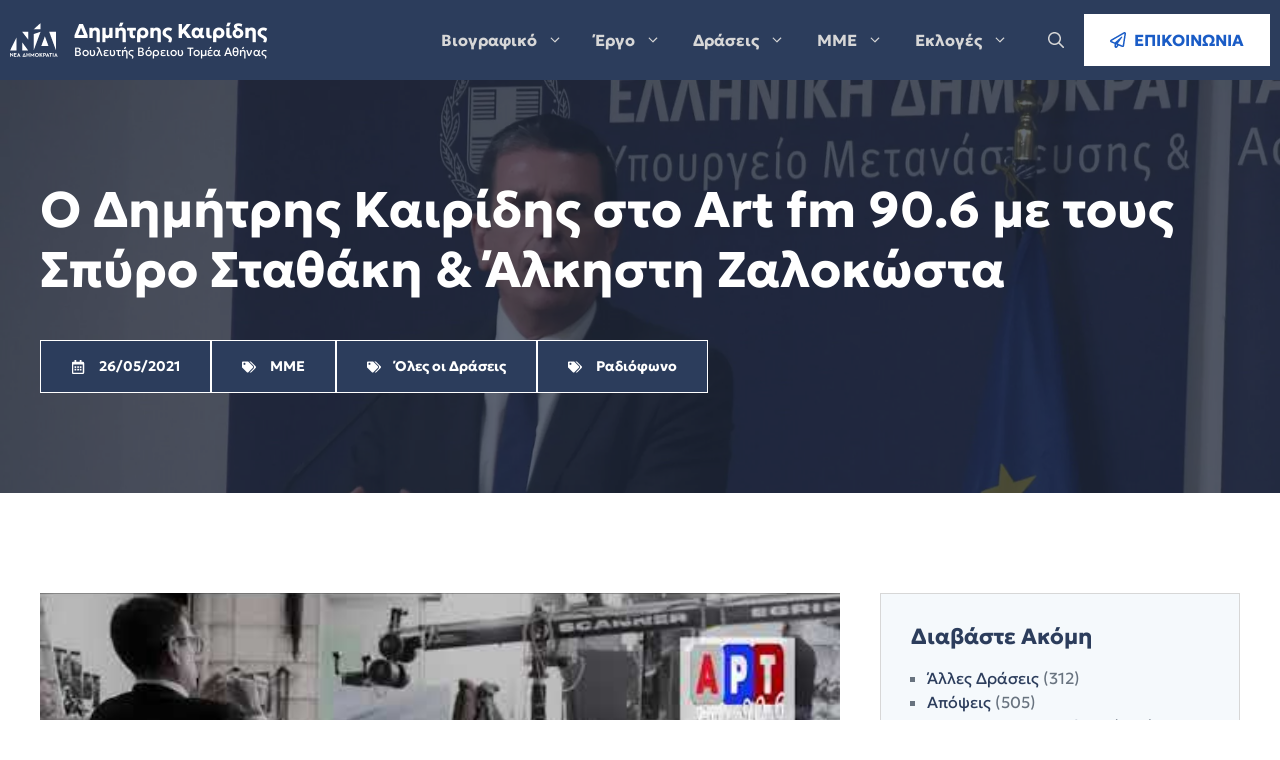

--- FILE ---
content_type: text/html; charset=UTF-8
request_url: https://dimitriskairidis.gr/%CE%BF-%CE%B4%CE%B7%CE%BC%CE%AE%CF%84%CF%81%CE%B7%CF%82-%CE%BA%CE%B1%CE%B9%CF%81%CE%AF%CE%B4%CE%B7%CF%82-%CF%83%CF%84%CE%BF-art-fm-90-6-%CE%BC%CE%B5-%CF%84%CE%BF%CF%85%CF%82-%CF%83%CF%80%CF%8D%CF%81/
body_size: 24101
content:
<!DOCTYPE html>
<html lang="en-US" prefix="og: https://ogp.me/ns#">
<head>
	<meta charset="UTF-8">
	<meta name="viewport" content="width=device-width, initial-scale=1">
<!-- Search Engine Optimization by Rank Math PRO - https://rankmath.com/ -->
<title>Ο Δημήτρης Καιρίδης στο Art fm 90.6 με τους Σπύρο Σταθάκη &amp; Άλκηστη Ζαλοκώστα - Δημήτρης Καιρίδης</title><link rel="preload" href="https://dimitriskairidis.gr/wp-content/uploads/2023/07/logo.svg" as="image" fetchpriority="high"><link rel="preload" href="https://i.ytimg.com/vi/lz_3SB-TBq8/hqdefault.jpg" as="image" fetchpriority="high"><link rel="preload" href="https://dimitriskairidis.gr/wp-content/cache/perfmatters/dimitriskairidis.gr/css/post.used.css?ver=1740584480" as="style" /><link rel="stylesheet" id="perfmatters-used-css" href="https://dimitriskairidis.gr/wp-content/cache/perfmatters/dimitriskairidis.gr/css/post.used.css?ver=1740584480" media="all" />
<meta name="robots" content="index, follow, max-snippet:-1, max-video-preview:-1, max-image-preview:large"/>
<link rel="canonical" href="https://dimitriskairidis.gr/%ce%bf-%ce%b4%ce%b7%ce%bc%ce%ae%cf%84%cf%81%ce%b7%cf%82-%ce%ba%ce%b1%ce%b9%cf%81%ce%af%ce%b4%ce%b7%cf%82-%cf%83%cf%84%ce%bf-art-fm-90-6-%ce%bc%ce%b5-%cf%84%ce%bf%cf%85%cf%82-%cf%83%cf%80%cf%8d%cf%81/" />
<meta property="og:locale" content="en_US" />
<meta property="og:type" content="article" />
<meta property="og:title" content="Ο Δημήτρης Καιρίδης στο Art fm 90.6 με τους Σπύρο Σταθάκη &amp; Άλκηστη Ζαλοκώστα - Δημήτρης Καιρίδης" />
<meta property="og:url" content="https://dimitriskairidis.gr/%ce%bf-%ce%b4%ce%b7%ce%bc%ce%ae%cf%84%cf%81%ce%b7%cf%82-%ce%ba%ce%b1%ce%b9%cf%81%ce%af%ce%b4%ce%b7%cf%82-%cf%83%cf%84%ce%bf-art-fm-90-6-%ce%bc%ce%b5-%cf%84%ce%bf%cf%85%cf%82-%cf%83%cf%80%cf%8d%cf%81/" />
<meta property="og:site_name" content="Δημήτρης Καιρίδης" />
<meta property="article:section" content="ΜΜΕ" />
<meta property="og:updated_time" content="2023-11-25T16:08:59+02:00" />
<meta property="article:published_time" content="2021-05-26T06:30:00+03:00" />
<meta property="article:modified_time" content="2023-11-25T16:08:59+02:00" />
<meta name="twitter:card" content="summary_large_image" />
<meta name="twitter:title" content="Ο Δημήτρης Καιρίδης στο Art fm 90.6 με τους Σπύρο Σταθάκη &amp; Άλκηστη Ζαλοκώστα - Δημήτρης Καιρίδης" />
<meta name="twitter:label1" content="Written by" />
<meta name="twitter:data1" content="Δημήτρης Καιρίδης" />
<meta name="twitter:label2" content="Time to read" />
<meta name="twitter:data2" content="Less than a minute" />
<script type="application/ld+json" class="rank-math-schema-pro">{"@context":"https://schema.org","@graph":[{"@type":["Person","Organization"],"@id":"https://dimitriskairidis.gr/#person","name":"\u0394\u03b7\u03bc\u03ae\u03c4\u03c1\u03b7\u03c2 \u039a\u03b1\u03b9\u03c1\u03af\u03b4\u03b7\u03c2","logo":{"@type":"ImageObject","@id":"https://dimitriskairidis.gr/#logo","url":"https://dimitriskairidis.gr/wp-content/uploads/2019/06/dimitris-kairidis-eurokinissi-stelios-misiinas-1021x580-1.jpg","contentUrl":"https://dimitriskairidis.gr/wp-content/uploads/2019/06/dimitris-kairidis-eurokinissi-stelios-misiinas-1021x580-1.jpg","caption":"\u0394\u03b7\u03bc\u03ae\u03c4\u03c1\u03b7\u03c2 \u039a\u03b1\u03b9\u03c1\u03af\u03b4\u03b7\u03c2","inLanguage":"en-US","width":"1021","height":"580"},"image":{"@type":"ImageObject","@id":"https://dimitriskairidis.gr/#logo","url":"https://dimitriskairidis.gr/wp-content/uploads/2019/06/dimitris-kairidis-eurokinissi-stelios-misiinas-1021x580-1.jpg","contentUrl":"https://dimitriskairidis.gr/wp-content/uploads/2019/06/dimitris-kairidis-eurokinissi-stelios-misiinas-1021x580-1.jpg","caption":"\u0394\u03b7\u03bc\u03ae\u03c4\u03c1\u03b7\u03c2 \u039a\u03b1\u03b9\u03c1\u03af\u03b4\u03b7\u03c2","inLanguage":"en-US","width":"1021","height":"580"}},{"@type":"WebSite","@id":"https://dimitriskairidis.gr/#website","url":"https://dimitriskairidis.gr","name":"\u0394\u03b7\u03bc\u03ae\u03c4\u03c1\u03b7\u03c2 \u039a\u03b1\u03b9\u03c1\u03af\u03b4\u03b7\u03c2","alternateName":"\u0392\u03bf\u03c5\u03bb\u03b5\u03c5\u03c4\u03ae\u03c2 \u03921 \u0392\u03cc\u03c1\u03b5\u03b9\u03bf\u03c5 \u03a4\u03bf\u03bc\u03ad\u03b1 \u0391\u03b8\u03b7\u03bd\u03ce\u03bd","publisher":{"@id":"https://dimitriskairidis.gr/#person"},"inLanguage":"en-US"},{"@type":"WebPage","@id":"https://dimitriskairidis.gr/%ce%bf-%ce%b4%ce%b7%ce%bc%ce%ae%cf%84%cf%81%ce%b7%cf%82-%ce%ba%ce%b1%ce%b9%cf%81%ce%af%ce%b4%ce%b7%cf%82-%cf%83%cf%84%ce%bf-art-fm-90-6-%ce%bc%ce%b5-%cf%84%ce%bf%cf%85%cf%82-%cf%83%cf%80%cf%8d%cf%81/#webpage","url":"https://dimitriskairidis.gr/%ce%bf-%ce%b4%ce%b7%ce%bc%ce%ae%cf%84%cf%81%ce%b7%cf%82-%ce%ba%ce%b1%ce%b9%cf%81%ce%af%ce%b4%ce%b7%cf%82-%cf%83%cf%84%ce%bf-art-fm-90-6-%ce%bc%ce%b5-%cf%84%ce%bf%cf%85%cf%82-%cf%83%cf%80%cf%8d%cf%81/","name":"\u039f \u0394\u03b7\u03bc\u03ae\u03c4\u03c1\u03b7\u03c2 \u039a\u03b1\u03b9\u03c1\u03af\u03b4\u03b7\u03c2 \u03c3\u03c4\u03bf Art fm 90.6 \u03bc\u03b5 \u03c4\u03bf\u03c5\u03c2 \u03a3\u03c0\u03cd\u03c1\u03bf \u03a3\u03c4\u03b1\u03b8\u03ac\u03ba\u03b7 &amp; \u0386\u03bb\u03ba\u03b7\u03c3\u03c4\u03b7 \u0396\u03b1\u03bb\u03bf\u03ba\u03ce\u03c3\u03c4\u03b1 - \u0394\u03b7\u03bc\u03ae\u03c4\u03c1\u03b7\u03c2 \u039a\u03b1\u03b9\u03c1\u03af\u03b4\u03b7\u03c2","datePublished":"2021-05-26T06:30:00+03:00","dateModified":"2023-11-25T16:08:59+02:00","isPartOf":{"@id":"https://dimitriskairidis.gr/#website"},"inLanguage":"en-US"},{"@type":"Person","@id":"https://dimitriskairidis.gr/author/yvhcywhu5948/","name":"\u0394\u03b7\u03bc\u03ae\u03c4\u03c1\u03b7\u03c2 \u039a\u03b1\u03b9\u03c1\u03af\u03b4\u03b7\u03c2","url":"https://dimitriskairidis.gr/author/yvhcywhu5948/","image":{"@type":"ImageObject","@id":"https://secure.gravatar.com/avatar/13078e9e70a4ba14c1b3660c610785c1d201330a85b8319c828e577c5c81f767?s=96&amp;d=mm&amp;r=g","url":"https://secure.gravatar.com/avatar/13078e9e70a4ba14c1b3660c610785c1d201330a85b8319c828e577c5c81f767?s=96&amp;d=mm&amp;r=g","caption":"\u0394\u03b7\u03bc\u03ae\u03c4\u03c1\u03b7\u03c2 \u039a\u03b1\u03b9\u03c1\u03af\u03b4\u03b7\u03c2","inLanguage":"en-US"}},{"@type":"BlogPosting","headline":"\u039f \u0394\u03b7\u03bc\u03ae\u03c4\u03c1\u03b7\u03c2 \u039a\u03b1\u03b9\u03c1\u03af\u03b4\u03b7\u03c2 \u03c3\u03c4\u03bf Art fm 90.6 \u03bc\u03b5 \u03c4\u03bf\u03c5\u03c2 \u03a3\u03c0\u03cd\u03c1\u03bf \u03a3\u03c4\u03b1\u03b8\u03ac\u03ba\u03b7 &amp; \u0386\u03bb\u03ba\u03b7\u03c3\u03c4\u03b7 \u0396\u03b1\u03bb\u03bf\u03ba\u03ce\u03c3\u03c4\u03b1 - \u0394\u03b7\u03bc\u03ae\u03c4\u03c1\u03b7\u03c2 \u039a\u03b1\u03b9\u03c1\u03af\u03b4\u03b7\u03c2","datePublished":"2021-05-26T06:30:00+03:00","dateModified":"2023-11-25T16:08:59+02:00","articleSection":"\u039c\u039c\u0395, \u038c\u03bb\u03b5\u03c2 \u03bf\u03b9 \u0394\u03c1\u03ac\u03c3\u03b5\u03b9\u03c2, \u03a1\u03b1\u03b4\u03b9\u03cc\u03c6\u03c9\u03bd\u03bf","author":{"@id":"https://dimitriskairidis.gr/author/yvhcywhu5948/","name":"\u0394\u03b7\u03bc\u03ae\u03c4\u03c1\u03b7\u03c2 \u039a\u03b1\u03b9\u03c1\u03af\u03b4\u03b7\u03c2"},"publisher":{"@id":"https://dimitriskairidis.gr/#person"},"name":"\u039f \u0394\u03b7\u03bc\u03ae\u03c4\u03c1\u03b7\u03c2 \u039a\u03b1\u03b9\u03c1\u03af\u03b4\u03b7\u03c2 \u03c3\u03c4\u03bf Art fm 90.6 \u03bc\u03b5 \u03c4\u03bf\u03c5\u03c2 \u03a3\u03c0\u03cd\u03c1\u03bf \u03a3\u03c4\u03b1\u03b8\u03ac\u03ba\u03b7 &amp; \u0386\u03bb\u03ba\u03b7\u03c3\u03c4\u03b7 \u0396\u03b1\u03bb\u03bf\u03ba\u03ce\u03c3\u03c4\u03b1 - \u0394\u03b7\u03bc\u03ae\u03c4\u03c1\u03b7\u03c2 \u039a\u03b1\u03b9\u03c1\u03af\u03b4\u03b7\u03c2","@id":"https://dimitriskairidis.gr/%ce%bf-%ce%b4%ce%b7%ce%bc%ce%ae%cf%84%cf%81%ce%b7%cf%82-%ce%ba%ce%b1%ce%b9%cf%81%ce%af%ce%b4%ce%b7%cf%82-%cf%83%cf%84%ce%bf-art-fm-90-6-%ce%bc%ce%b5-%cf%84%ce%bf%cf%85%cf%82-%cf%83%cf%80%cf%8d%cf%81/#richSnippet","isPartOf":{"@id":"https://dimitriskairidis.gr/%ce%bf-%ce%b4%ce%b7%ce%bc%ce%ae%cf%84%cf%81%ce%b7%cf%82-%ce%ba%ce%b1%ce%b9%cf%81%ce%af%ce%b4%ce%b7%cf%82-%cf%83%cf%84%ce%bf-art-fm-90-6-%ce%bc%ce%b5-%cf%84%ce%bf%cf%85%cf%82-%cf%83%cf%80%cf%8d%cf%81/#webpage"},"inLanguage":"en-US","mainEntityOfPage":{"@id":"https://dimitriskairidis.gr/%ce%bf-%ce%b4%ce%b7%ce%bc%ce%ae%cf%84%cf%81%ce%b7%cf%82-%ce%ba%ce%b1%ce%b9%cf%81%ce%af%ce%b4%ce%b7%cf%82-%cf%83%cf%84%ce%bf-art-fm-90-6-%ce%bc%ce%b5-%cf%84%ce%bf%cf%85%cf%82-%cf%83%cf%80%cf%8d%cf%81/#webpage"}}]}</script>
<!-- /Rank Math WordPress SEO plugin -->

<link rel='dns-prefetch' href='//www.googletagmanager.com' />
<style id='wp-img-auto-sizes-contain-inline-css'>
img:is([sizes=auto i],[sizes^="auto," i]){contain-intrinsic-size:3000px 1500px}
/*# sourceURL=wp-img-auto-sizes-contain-inline-css */
</style>
<style id='wp-block-library-inline-css'>
:root{--wp-block-synced-color:#7a00df;--wp-block-synced-color--rgb:122,0,223;--wp-bound-block-color:var(--wp-block-synced-color);--wp-editor-canvas-background:#ddd;--wp-admin-theme-color:#007cba;--wp-admin-theme-color--rgb:0,124,186;--wp-admin-theme-color-darker-10:#006ba1;--wp-admin-theme-color-darker-10--rgb:0,107,160.5;--wp-admin-theme-color-darker-20:#005a87;--wp-admin-theme-color-darker-20--rgb:0,90,135;--wp-admin-border-width-focus:2px}@media (min-resolution:192dpi){:root{--wp-admin-border-width-focus:1.5px}}.wp-element-button{cursor:pointer}:root .has-very-light-gray-background-color{background-color:#eee}:root .has-very-dark-gray-background-color{background-color:#313131}:root .has-very-light-gray-color{color:#eee}:root .has-very-dark-gray-color{color:#313131}:root .has-vivid-green-cyan-to-vivid-cyan-blue-gradient-background{background:linear-gradient(135deg,#00d084,#0693e3)}:root .has-purple-crush-gradient-background{background:linear-gradient(135deg,#34e2e4,#4721fb 50%,#ab1dfe)}:root .has-hazy-dawn-gradient-background{background:linear-gradient(135deg,#faaca8,#dad0ec)}:root .has-subdued-olive-gradient-background{background:linear-gradient(135deg,#fafae1,#67a671)}:root .has-atomic-cream-gradient-background{background:linear-gradient(135deg,#fdd79a,#004a59)}:root .has-nightshade-gradient-background{background:linear-gradient(135deg,#330968,#31cdcf)}:root .has-midnight-gradient-background{background:linear-gradient(135deg,#020381,#2874fc)}:root{--wp--preset--font-size--normal:16px;--wp--preset--font-size--huge:42px}.has-regular-font-size{font-size:1em}.has-larger-font-size{font-size:2.625em}.has-normal-font-size{font-size:var(--wp--preset--font-size--normal)}.has-huge-font-size{font-size:var(--wp--preset--font-size--huge)}.has-text-align-center{text-align:center}.has-text-align-left{text-align:left}.has-text-align-right{text-align:right}.has-fit-text{white-space:nowrap!important}#end-resizable-editor-section{display:none}.aligncenter{clear:both}.items-justified-left{justify-content:flex-start}.items-justified-center{justify-content:center}.items-justified-right{justify-content:flex-end}.items-justified-space-between{justify-content:space-between}.screen-reader-text{border:0;clip-path:inset(50%);height:1px;margin:-1px;overflow:hidden;padding:0;position:absolute;width:1px;word-wrap:normal!important}.screen-reader-text:focus{background-color:#ddd;clip-path:none;color:#444;display:block;font-size:1em;height:auto;left:5px;line-height:normal;padding:15px 23px 14px;text-decoration:none;top:5px;width:auto;z-index:100000}html :where(.has-border-color){border-style:solid}html :where([style*=border-top-color]){border-top-style:solid}html :where([style*=border-right-color]){border-right-style:solid}html :where([style*=border-bottom-color]){border-bottom-style:solid}html :where([style*=border-left-color]){border-left-style:solid}html :where([style*=border-width]){border-style:solid}html :where([style*=border-top-width]){border-top-style:solid}html :where([style*=border-right-width]){border-right-style:solid}html :where([style*=border-bottom-width]){border-bottom-style:solid}html :where([style*=border-left-width]){border-left-style:solid}html :where(img[class*=wp-image-]){height:auto;max-width:100%}:where(figure){margin:0 0 1em}html :where(.is-position-sticky){--wp-admin--admin-bar--position-offset:var(--wp-admin--admin-bar--height,0px)}@media screen and (max-width:600px){html :where(.is-position-sticky){--wp-admin--admin-bar--position-offset:0px}}

/*# sourceURL=wp-block-library-inline-css */
</style><style id='wp-block-categories-inline-css'>
.wp-block-categories{box-sizing:border-box}.wp-block-categories.alignleft{margin-right:2em}.wp-block-categories.alignright{margin-left:2em}.wp-block-categories.wp-block-categories-dropdown.aligncenter{text-align:center}.wp-block-categories .wp-block-categories__label{display:block;width:100%}
/*# sourceURL=https://dimitriskairidis.gr/wp-includes/blocks/categories/style.min.css */
</style>
<style id='global-styles-inline-css'>
:root{--wp--preset--aspect-ratio--square: 1;--wp--preset--aspect-ratio--4-3: 4/3;--wp--preset--aspect-ratio--3-4: 3/4;--wp--preset--aspect-ratio--3-2: 3/2;--wp--preset--aspect-ratio--2-3: 2/3;--wp--preset--aspect-ratio--16-9: 16/9;--wp--preset--aspect-ratio--9-16: 9/16;--wp--preset--color--black: #000000;--wp--preset--color--cyan-bluish-gray: #abb8c3;--wp--preset--color--white: #ffffff;--wp--preset--color--pale-pink: #f78da7;--wp--preset--color--vivid-red: #cf2e2e;--wp--preset--color--luminous-vivid-orange: #ff6900;--wp--preset--color--luminous-vivid-amber: #fcb900;--wp--preset--color--light-green-cyan: #7bdcb5;--wp--preset--color--vivid-green-cyan: #00d084;--wp--preset--color--pale-cyan-blue: #8ed1fc;--wp--preset--color--vivid-cyan-blue: #0693e3;--wp--preset--color--vivid-purple: #9b51e0;--wp--preset--color--contrast: var(--contrast);--wp--preset--color--contrast-2: var(--contrast-2);--wp--preset--color--contrast-3: var(--contrast-3);--wp--preset--color--contrast-4: var(--contrast-4);--wp--preset--color--contrast-5: var(--contrast-5);--wp--preset--color--base: var(--base);--wp--preset--color--base-2: var(--base-2);--wp--preset--color--accent: var(--accent);--wp--preset--gradient--vivid-cyan-blue-to-vivid-purple: linear-gradient(135deg,rgb(6,147,227) 0%,rgb(155,81,224) 100%);--wp--preset--gradient--light-green-cyan-to-vivid-green-cyan: linear-gradient(135deg,rgb(122,220,180) 0%,rgb(0,208,130) 100%);--wp--preset--gradient--luminous-vivid-amber-to-luminous-vivid-orange: linear-gradient(135deg,rgb(252,185,0) 0%,rgb(255,105,0) 100%);--wp--preset--gradient--luminous-vivid-orange-to-vivid-red: linear-gradient(135deg,rgb(255,105,0) 0%,rgb(207,46,46) 100%);--wp--preset--gradient--very-light-gray-to-cyan-bluish-gray: linear-gradient(135deg,rgb(238,238,238) 0%,rgb(169,184,195) 100%);--wp--preset--gradient--cool-to-warm-spectrum: linear-gradient(135deg,rgb(74,234,220) 0%,rgb(151,120,209) 20%,rgb(207,42,186) 40%,rgb(238,44,130) 60%,rgb(251,105,98) 80%,rgb(254,248,76) 100%);--wp--preset--gradient--blush-light-purple: linear-gradient(135deg,rgb(255,206,236) 0%,rgb(152,150,240) 100%);--wp--preset--gradient--blush-bordeaux: linear-gradient(135deg,rgb(254,205,165) 0%,rgb(254,45,45) 50%,rgb(107,0,62) 100%);--wp--preset--gradient--luminous-dusk: linear-gradient(135deg,rgb(255,203,112) 0%,rgb(199,81,192) 50%,rgb(65,88,208) 100%);--wp--preset--gradient--pale-ocean: linear-gradient(135deg,rgb(255,245,203) 0%,rgb(182,227,212) 50%,rgb(51,167,181) 100%);--wp--preset--gradient--electric-grass: linear-gradient(135deg,rgb(202,248,128) 0%,rgb(113,206,126) 100%);--wp--preset--gradient--midnight: linear-gradient(135deg,rgb(2,3,129) 0%,rgb(40,116,252) 100%);--wp--preset--font-size--small: 13px;--wp--preset--font-size--medium: 20px;--wp--preset--font-size--large: 36px;--wp--preset--font-size--x-large: 42px;--wp--preset--spacing--20: 0.44rem;--wp--preset--spacing--30: 0.67rem;--wp--preset--spacing--40: 1rem;--wp--preset--spacing--50: 1.5rem;--wp--preset--spacing--60: 2.25rem;--wp--preset--spacing--70: 3.38rem;--wp--preset--spacing--80: 5.06rem;--wp--preset--shadow--natural: 6px 6px 9px rgba(0, 0, 0, 0.2);--wp--preset--shadow--deep: 12px 12px 50px rgba(0, 0, 0, 0.4);--wp--preset--shadow--sharp: 6px 6px 0px rgba(0, 0, 0, 0.2);--wp--preset--shadow--outlined: 6px 6px 0px -3px rgb(255, 255, 255), 6px 6px rgb(0, 0, 0);--wp--preset--shadow--crisp: 6px 6px 0px rgb(0, 0, 0);}:where(.is-layout-flex){gap: 0.5em;}:where(.is-layout-grid){gap: 0.5em;}body .is-layout-flex{display: flex;}.is-layout-flex{flex-wrap: wrap;align-items: center;}.is-layout-flex > :is(*, div){margin: 0;}body .is-layout-grid{display: grid;}.is-layout-grid > :is(*, div){margin: 0;}:where(.wp-block-columns.is-layout-flex){gap: 2em;}:where(.wp-block-columns.is-layout-grid){gap: 2em;}:where(.wp-block-post-template.is-layout-flex){gap: 1.25em;}:where(.wp-block-post-template.is-layout-grid){gap: 1.25em;}.has-black-color{color: var(--wp--preset--color--black) !important;}.has-cyan-bluish-gray-color{color: var(--wp--preset--color--cyan-bluish-gray) !important;}.has-white-color{color: var(--wp--preset--color--white) !important;}.has-pale-pink-color{color: var(--wp--preset--color--pale-pink) !important;}.has-vivid-red-color{color: var(--wp--preset--color--vivid-red) !important;}.has-luminous-vivid-orange-color{color: var(--wp--preset--color--luminous-vivid-orange) !important;}.has-luminous-vivid-amber-color{color: var(--wp--preset--color--luminous-vivid-amber) !important;}.has-light-green-cyan-color{color: var(--wp--preset--color--light-green-cyan) !important;}.has-vivid-green-cyan-color{color: var(--wp--preset--color--vivid-green-cyan) !important;}.has-pale-cyan-blue-color{color: var(--wp--preset--color--pale-cyan-blue) !important;}.has-vivid-cyan-blue-color{color: var(--wp--preset--color--vivid-cyan-blue) !important;}.has-vivid-purple-color{color: var(--wp--preset--color--vivid-purple) !important;}.has-black-background-color{background-color: var(--wp--preset--color--black) !important;}.has-cyan-bluish-gray-background-color{background-color: var(--wp--preset--color--cyan-bluish-gray) !important;}.has-white-background-color{background-color: var(--wp--preset--color--white) !important;}.has-pale-pink-background-color{background-color: var(--wp--preset--color--pale-pink) !important;}.has-vivid-red-background-color{background-color: var(--wp--preset--color--vivid-red) !important;}.has-luminous-vivid-orange-background-color{background-color: var(--wp--preset--color--luminous-vivid-orange) !important;}.has-luminous-vivid-amber-background-color{background-color: var(--wp--preset--color--luminous-vivid-amber) !important;}.has-light-green-cyan-background-color{background-color: var(--wp--preset--color--light-green-cyan) !important;}.has-vivid-green-cyan-background-color{background-color: var(--wp--preset--color--vivid-green-cyan) !important;}.has-pale-cyan-blue-background-color{background-color: var(--wp--preset--color--pale-cyan-blue) !important;}.has-vivid-cyan-blue-background-color{background-color: var(--wp--preset--color--vivid-cyan-blue) !important;}.has-vivid-purple-background-color{background-color: var(--wp--preset--color--vivid-purple) !important;}.has-black-border-color{border-color: var(--wp--preset--color--black) !important;}.has-cyan-bluish-gray-border-color{border-color: var(--wp--preset--color--cyan-bluish-gray) !important;}.has-white-border-color{border-color: var(--wp--preset--color--white) !important;}.has-pale-pink-border-color{border-color: var(--wp--preset--color--pale-pink) !important;}.has-vivid-red-border-color{border-color: var(--wp--preset--color--vivid-red) !important;}.has-luminous-vivid-orange-border-color{border-color: var(--wp--preset--color--luminous-vivid-orange) !important;}.has-luminous-vivid-amber-border-color{border-color: var(--wp--preset--color--luminous-vivid-amber) !important;}.has-light-green-cyan-border-color{border-color: var(--wp--preset--color--light-green-cyan) !important;}.has-vivid-green-cyan-border-color{border-color: var(--wp--preset--color--vivid-green-cyan) !important;}.has-pale-cyan-blue-border-color{border-color: var(--wp--preset--color--pale-cyan-blue) !important;}.has-vivid-cyan-blue-border-color{border-color: var(--wp--preset--color--vivid-cyan-blue) !important;}.has-vivid-purple-border-color{border-color: var(--wp--preset--color--vivid-purple) !important;}.has-vivid-cyan-blue-to-vivid-purple-gradient-background{background: var(--wp--preset--gradient--vivid-cyan-blue-to-vivid-purple) !important;}.has-light-green-cyan-to-vivid-green-cyan-gradient-background{background: var(--wp--preset--gradient--light-green-cyan-to-vivid-green-cyan) !important;}.has-luminous-vivid-amber-to-luminous-vivid-orange-gradient-background{background: var(--wp--preset--gradient--luminous-vivid-amber-to-luminous-vivid-orange) !important;}.has-luminous-vivid-orange-to-vivid-red-gradient-background{background: var(--wp--preset--gradient--luminous-vivid-orange-to-vivid-red) !important;}.has-very-light-gray-to-cyan-bluish-gray-gradient-background{background: var(--wp--preset--gradient--very-light-gray-to-cyan-bluish-gray) !important;}.has-cool-to-warm-spectrum-gradient-background{background: var(--wp--preset--gradient--cool-to-warm-spectrum) !important;}.has-blush-light-purple-gradient-background{background: var(--wp--preset--gradient--blush-light-purple) !important;}.has-blush-bordeaux-gradient-background{background: var(--wp--preset--gradient--blush-bordeaux) !important;}.has-luminous-dusk-gradient-background{background: var(--wp--preset--gradient--luminous-dusk) !important;}.has-pale-ocean-gradient-background{background: var(--wp--preset--gradient--pale-ocean) !important;}.has-electric-grass-gradient-background{background: var(--wp--preset--gradient--electric-grass) !important;}.has-midnight-gradient-background{background: var(--wp--preset--gradient--midnight) !important;}.has-small-font-size{font-size: var(--wp--preset--font-size--small) !important;}.has-medium-font-size{font-size: var(--wp--preset--font-size--medium) !important;}.has-large-font-size{font-size: var(--wp--preset--font-size--large) !important;}.has-x-large-font-size{font-size: var(--wp--preset--font-size--x-large) !important;}
/*# sourceURL=global-styles-inline-css */
</style>

<link rel="stylesheet" id="kairidis-init-css" href="https://dimitriskairidis.gr/wp-content/themes/bmwp_dk/assets/css/style.init.css?ver=1695395404" media="print" onload="this.media=&#039;all&#039;;this.onload=null;">
<style id='classic-theme-styles-inline-css'>
/*! This file is auto-generated */
.wp-block-button__link{color:#fff;background-color:#32373c;border-radius:9999px;box-shadow:none;text-decoration:none;padding:calc(.667em + 2px) calc(1.333em + 2px);font-size:1.125em}.wp-block-file__button{background:#32373c;color:#fff;text-decoration:none}
/*# sourceURL=/wp-includes/css/classic-themes.min.css */
</style>
<link rel="stylesheet" id="wpa-css-css" href="https://dimitriskairidis.gr/wp-content/plugins/honeypot/includes/css/wpa.css?ver=2.3.04" media="print" onload="this.media=&#039;all&#039;;this.onload=null;">
<link rel="stylesheet" id="generate-style-css" href="https://dimitriskairidis.gr/wp-content/themes/generatepress/assets/css/main.min.css?ver=3.6.1" media="print" onload="this.media=&#039;all&#039;;this.onload=null;">
<style id='generate-style-inline-css'>
body{background-color:#ffffff;color:var(--contrast-4);}a{color:var(--contrast-3);}a:hover, a:focus, a:active{color:var(--accent);}.grid-container{max-width:1440px;}.wp-block-group__inner-container{max-width:1440px;margin-left:auto;margin-right:auto;}.site-header .header-image{width:130px;}:root{--contrast:#121212;--contrast-2:#222c3f;--contrast-3:#2c3d5c;--contrast-4:#68737f;--contrast-5:#d7d7d7;--base:#f5f9fc;--base-2:#ffffff;--accent:#1a5cc6;}:root .has-contrast-color{color:var(--contrast);}:root .has-contrast-background-color{background-color:var(--contrast);}:root .has-contrast-2-color{color:var(--contrast-2);}:root .has-contrast-2-background-color{background-color:var(--contrast-2);}:root .has-contrast-3-color{color:var(--contrast-3);}:root .has-contrast-3-background-color{background-color:var(--contrast-3);}:root .has-contrast-4-color{color:var(--contrast-4);}:root .has-contrast-4-background-color{background-color:var(--contrast-4);}:root .has-contrast-5-color{color:var(--contrast-5);}:root .has-contrast-5-background-color{background-color:var(--contrast-5);}:root .has-base-color{color:var(--base);}:root .has-base-background-color{background-color:var(--base);}:root .has-base-2-color{color:var(--base-2);}:root .has-base-2-background-color{background-color:var(--base-2);}:root .has-accent-color{color:var(--accent);}:root .has-accent-background-color{background-color:var(--accent);}.gp-modal:not(.gp-modal--open):not(.gp-modal--transition){display:none;}.gp-modal--transition:not(.gp-modal--open){pointer-events:none;}.gp-modal-overlay:not(.gp-modal-overlay--open):not(.gp-modal--transition){display:none;}.gp-modal__overlay{display:none;position:fixed;top:0;left:0;right:0;bottom:0;background:rgba(0,0,0,0.2);display:flex;justify-content:center;align-items:center;z-index:10000;backdrop-filter:blur(3px);transition:opacity 500ms ease;opacity:0;}.gp-modal--open:not(.gp-modal--transition) .gp-modal__overlay{opacity:1;}.gp-modal__container{max-width:100%;max-height:100vh;transform:scale(0.9);transition:transform 500ms ease;padding:0 10px;}.gp-modal--open:not(.gp-modal--transition) .gp-modal__container{transform:scale(1);}.search-modal-fields{display:flex;}.gp-search-modal .gp-modal__overlay{align-items:flex-start;padding-top:25vh;background:var(--gp-search-modal-overlay-bg-color);}.search-modal-form{width:500px;max-width:100%;background-color:var(--gp-search-modal-bg-color);color:var(--gp-search-modal-text-color);}.search-modal-form .search-field, .search-modal-form .search-field:focus{width:100%;height:60px;background-color:transparent;border:0;appearance:none;color:currentColor;}.search-modal-fields button, .search-modal-fields button:active, .search-modal-fields button:focus, .search-modal-fields button:hover{background-color:transparent;border:0;color:currentColor;width:60px;}h1{font-family:var(--dk-font-bold);font-weight:600;font-size:50px;}@media (max-width:768px){h1{font-size:44px;}}h2{font-family:var(--dk-font-bold);font-weight:600;font-size:40px;}@media (max-width:768px){h2{font-size:35px;}}h3{font-family:var(--dk-font-bold);font-weight:600;font-size:29px;}@media (max-width:768px){h3{font-size:24px;}}h4{font-family:var(--dk-font-bold);font-weight:600;font-size:26px;line-height:1.3em;}@media (max-width:768px){h4{font-size:22px;}}h5{font-family:var(--dk-font-bold);font-weight:600;font-size:22px;}@media (max-width:768px){h5{font-size:20px;}}h6{font-family:var(--dk-font-bold);font-weight:600;font-size:18px;}@media (max-width:768px){h6{font-size:17px;}}button:not(.menu-toggle),html input[type="button"],input[type="reset"],input[type="submit"],.button,.wp-block-button .wp-block-button__link{font-family:var(--dk-font-bold);}.main-navigation a, .main-navigation .menu-toggle, .main-navigation .menu-bar-items{font-family:var(--dk-font-bold);font-weight:600;font-size:16px;}body, button, input, select, textarea{font-family:var(--dk-font-main);font-size:16px;}.main-title{font-family:Barlow;font-weight:500;font-size:24px;}.top-bar{background-color:#636363;color:#ffffff;}.top-bar a{color:#ffffff;}.top-bar a:hover{color:#303030;}.site-header{background-color:var(--contrast-3);}.main-title a,.main-title a:hover{color:#ffffff;}.site-description{color:var(--base-2);}.main-navigation .main-nav ul li a, .main-navigation .menu-toggle, .main-navigation .menu-bar-items{color:var(--contrast-5);}.main-navigation .main-nav ul li:not([class*="current-menu-"]):hover > a, .main-navigation .main-nav ul li:not([class*="current-menu-"]):focus > a, .main-navigation .main-nav ul li.sfHover:not([class*="current-menu-"]) > a, .main-navigation .menu-bar-item:hover > a, .main-navigation .menu-bar-item.sfHover > a{color:var(--base-2);}button.menu-toggle:hover,button.menu-toggle:focus{color:var(--contrast-5);}.main-navigation .main-nav ul li[class*="current-menu-"] > a{color:var(--accent);}.navigation-search input[type="search"],.navigation-search input[type="search"]:active, .navigation-search input[type="search"]:focus, .main-navigation .main-nav ul li.search-item.active > a, .main-navigation .menu-bar-items .search-item.active > a{color:var(--contrast-3);background-color:var(--base);opacity:1;}.main-navigation ul ul{background-color:var(--base-2);}.main-navigation .main-nav ul ul li a{color:var(--contrast-3);}.main-navigation .main-nav ul ul li:not([class*="current-menu-"]):hover > a,.main-navigation .main-nav ul ul li:not([class*="current-menu-"]):focus > a, .main-navigation .main-nav ul ul li.sfHover:not([class*="current-menu-"]) > a{color:var(--contrast-4);background-color:#eaeaea;}.main-navigation .main-nav ul ul li[class*="current-menu-"] > a{color:var(--contrast-4);background-color:#eaeaea;}.separate-containers .inside-article, .separate-containers .comments-area, .separate-containers .page-header, .one-container .container, .separate-containers .paging-navigation, .inside-page-header{color:var(--contrast-4);background-color:#ffffff;}.entry-title a{color:var(--contrast-3);}.entry-title a:hover{color:var(--accent);}.entry-meta{color:var(--accent);}h1{color:var(--contrast-3);}h2{color:var(--contrast-3);}h3{color:var(--contrast-3);}h4{color:var(--contrast-3);}h5{color:var(--contrast-3);}h6{color:var(--contrast-3);}.sidebar .widget{background-color:var(--base-2);}.footer-widgets{background-color:var(--base-2);}.footer-widgets .widget-title{color:var(--contrast-3);}.site-info{color:var(--base-2);background-color:var(--contrast-2);}.site-info a{color:var(--base-2);}.site-info a:hover{color:var(--contrast-5);}.footer-bar .widget_nav_menu .current-menu-item a{color:var(--contrast-5);}input[type="text"],input[type="email"],input[type="url"],input[type="password"],input[type="search"],input[type="tel"],input[type="number"],textarea,select{color:var(--contrast-4);background-color:var(--base);border-color:var(--contrast-5);}input[type="text"]:focus,input[type="email"]:focus,input[type="url"]:focus,input[type="password"]:focus,input[type="search"]:focus,input[type="tel"]:focus,input[type="number"]:focus,textarea:focus,select:focus{color:var(--contrast-4);background-color:var(--base-2);border-color:var(--contrast-5);}button,html input[type="button"],input[type="reset"],input[type="submit"],a.button,a.wp-block-button__link:not(.has-background){color:#ffffff;background-color:var(--contrast-2);}button:hover,html input[type="button"]:hover,input[type="reset"]:hover,input[type="submit"]:hover,a.button:hover,button:focus,html input[type="button"]:focus,input[type="reset"]:focus,input[type="submit"]:focus,a.button:focus,a.wp-block-button__link:not(.has-background):active,a.wp-block-button__link:not(.has-background):focus,a.wp-block-button__link:not(.has-background):hover{color:#ffffff;background-color:var(--accent);}a.generate-back-to-top{background-color:rgba( 0,0,0,0.4 );color:#ffffff;}a.generate-back-to-top:hover,a.generate-back-to-top:focus{background-color:rgba( 0,0,0,0.6 );color:#ffffff;}:root{--gp-search-modal-bg-color:var(--base-2);--gp-search-modal-text-color:var(--contrast);--gp-search-modal-overlay-bg-color:rgba(0,0,0,0.2);}@media (max-width: 960px){.main-navigation .menu-bar-item:hover > a, .main-navigation .menu-bar-item.sfHover > a{background:none;color:var(--contrast-5);}}.inside-header{padding:10px;}.nav-below-header .main-navigation .inside-navigation.grid-container, .nav-above-header .main-navigation .inside-navigation.grid-container{padding:0px 10px 0px 10px;}.separate-containers .inside-article, .separate-containers .comments-area, .separate-containers .page-header, .separate-containers .paging-navigation, .one-container .site-content, .inside-page-header{padding:100px 40px 100px 40px;}.site-main .wp-block-group__inner-container{padding:100px 40px 100px 40px;}.separate-containers .paging-navigation{padding-top:20px;padding-bottom:20px;}.entry-content .alignwide, body:not(.no-sidebar) .entry-content .alignfull{margin-left:-40px;width:calc(100% + 80px);max-width:calc(100% + 80px);}.sidebar .widget, .page-header, .widget-area .main-navigation, .site-main > *{margin-bottom:40px;}.separate-containers .site-main{margin:40px;}.both-right .inside-left-sidebar,.both-left .inside-left-sidebar{margin-right:20px;}.both-right .inside-right-sidebar,.both-left .inside-right-sidebar{margin-left:20px;}.one-container.archive .post:not(:last-child):not(.is-loop-template-item), .one-container.blog .post:not(:last-child):not(.is-loop-template-item){padding-bottom:100px;}.separate-containers .featured-image{margin-top:40px;}.separate-containers .inside-right-sidebar, .separate-containers .inside-left-sidebar{margin-top:40px;margin-bottom:40px;}.rtl .menu-item-has-children .dropdown-menu-toggle{padding-left:20px;}.rtl .main-navigation .main-nav ul li.menu-item-has-children > a{padding-right:20px;}@media (max-width:768px){.separate-containers .inside-article, .separate-containers .comments-area, .separate-containers .page-header, .separate-containers .paging-navigation, .one-container .site-content, .inside-page-header{padding:60px 30px 60px 30px;}.site-main .wp-block-group__inner-container{padding:60px 30px 60px 30px;}.inside-top-bar{padding-right:30px;padding-left:30px;}.inside-header{padding-right:10px;padding-left:10px;}.widget-area .widget{padding-top:30px;padding-right:30px;padding-bottom:30px;padding-left:30px;}.footer-widgets-container{padding-top:30px;padding-right:30px;padding-bottom:30px;padding-left:30px;}.inside-site-info{padding-right:30px;padding-left:30px;}.entry-content .alignwide, body:not(.no-sidebar) .entry-content .alignfull{margin-left:-30px;width:calc(100% + 60px);max-width:calc(100% + 60px);}.one-container .site-main .paging-navigation{margin-bottom:40px;}}/* End cached CSS */.is-right-sidebar{width:30%;}.is-left-sidebar{width:30%;}.site-content .content-area{width:70%;}@media (max-width: 960px){.main-navigation .menu-toggle,.sidebar-nav-mobile:not(#sticky-placeholder){display:block;}.main-navigation ul,.gen-sidebar-nav,.main-navigation:not(.slideout-navigation):not(.toggled) .main-nav > ul,.has-inline-mobile-toggle #site-navigation .inside-navigation > *:not(.navigation-search):not(.main-nav){display:none;}.nav-align-right .inside-navigation,.nav-align-center .inside-navigation{justify-content:space-between;}.has-inline-mobile-toggle .mobile-menu-control-wrapper{display:flex;flex-wrap:wrap;}.has-inline-mobile-toggle .inside-header{flex-direction:row;text-align:left;flex-wrap:wrap;}.has-inline-mobile-toggle .header-widget,.has-inline-mobile-toggle #site-navigation{flex-basis:100%;}.nav-float-left .has-inline-mobile-toggle #site-navigation{order:10;}}
.dynamic-author-image-rounded{border-radius:100%;}.dynamic-featured-image, .dynamic-author-image{vertical-align:middle;}.one-container.blog .dynamic-content-template:not(:last-child), .one-container.archive .dynamic-content-template:not(:last-child){padding-bottom:0px;}.dynamic-entry-excerpt > p:last-child{margin-bottom:0px;}
.main-navigation .main-nav ul li a,.menu-toggle,.main-navigation .menu-bar-item > a{transition: line-height 300ms ease}.main-navigation.toggled .main-nav > ul{background-color: }.sticky-enabled .gen-sidebar-nav.is_stuck .main-navigation {margin-bottom: 0px;}.sticky-enabled .gen-sidebar-nav.is_stuck {z-index: 500;}.sticky-enabled .main-navigation.is_stuck {box-shadow: 0 2px 2px -2px rgba(0, 0, 0, .2);}.navigation-stick:not(.gen-sidebar-nav) {left: 0;right: 0;width: 100% !important;}@media (max-width: 960px){#sticky-placeholder{height:0;overflow:hidden;}.has-inline-mobile-toggle #site-navigation.toggled{margin-top:0;}.has-inline-mobile-menu #site-navigation.toggled .main-nav > ul{top:1.5em;}}.nav-float-right .navigation-stick {width: 100% !important;left: 0;}.nav-float-right .navigation-stick .navigation-branding {margin-right: auto;}.main-navigation.has-sticky-branding:not(.grid-container) .inside-navigation:not(.grid-container) .navigation-branding{margin-left: 10px;}.main-navigation.navigation-stick.has-sticky-branding .inside-navigation.grid-container{padding-left:10px;padding-right:10px;}@media (max-width:768px){.main-navigation.navigation-stick.has-sticky-branding .inside-navigation.grid-container{padding-left:0;padding-right:0;}}
/*# sourceURL=generate-style-inline-css */
</style>
<style id='generateblocks-inline-css'>
.gb-accordion__item:not(.gb-accordion__item-open) > .gb-button .gb-accordion__icon-open{display:none;}.gb-accordion__item.gb-accordion__item-open > .gb-button .gb-accordion__icon{display:none;}a.gb-button-00f401e0{display:inline-flex;align-items:center;justify-content:center;column-gap:0.5em;font-family:var(--dk-font-bold);font-size:16px;text-transform:uppercase;text-align:center;padding:14px 26px;background-color:var(--base-2);color:var(--accent);text-decoration:none;}a.gb-button-00f401e0:hover, a.gb-button-00f401e0:active, a.gb-button-00f401e0:focus{background-color:var(--contrast-2);color:var(--base-2);}a.gb-button-00f401e0 .gb-icon{line-height:0;padding-right:0.5em;}a.gb-button-00f401e0 .gb-icon svg{width:1em;height:1em;fill:currentColor;}a.gb-button-96af0978{display:inline-flex;align-items:center;justify-content:center;column-gap:0.5em;font-family:var(--dk-font-bold);font-size:16px;text-transform:uppercase;text-align:center;padding:14px 26px;margin-left:12px;background-color:var(--base-2);color:var(--accent);text-decoration:none;}a.gb-button-96af0978:hover, a.gb-button-96af0978:active, a.gb-button-96af0978:focus{background-color:var(--contrast-2);color:var(--base-2);}a.gb-button-96af0978 .gb-icon{line-height:0;padding-right:0.5em;}a.gb-button-96af0978 .gb-icon svg{width:1em;height:1em;fill:currentColor;}a.gb-button-aeb9a926{display:inline-flex;align-items:center;justify-content:center;column-gap:0.5em;font-size:24px;font-weight:600;text-align:center;padding:10px;border-radius:40px;border:2px solid var(--contrast-5);color:var(--contrast-5);text-decoration:none;}a.gb-button-aeb9a926:hover, a.gb-button-aeb9a926:active, a.gb-button-aeb9a926:focus{color:var(--base-2);}a.gb-button-aeb9a926 .gb-icon{line-height:0;}a.gb-button-aeb9a926 .gb-icon svg{width:0.8em;height:0.8em;fill:currentColor;}a.gb-button-2eb2d5e2{display:inline-flex;align-items:center;justify-content:center;font-size:24px;font-weight:600;text-align:center;padding:10px;border-radius:40px;border:2px solid var(--contrast-5);color:var(--contrast-5);text-decoration:none;}a.gb-button-2eb2d5e2:hover, a.gb-button-2eb2d5e2:active, a.gb-button-2eb2d5e2:focus{color:var(--base-2);}a.gb-button-2eb2d5e2 .gb-icon{line-height:0;}a.gb-button-2eb2d5e2 .gb-icon svg{width:0.8em;height:0.8em;fill:currentColor;}a.gb-button-f9a2c631{display:inline-flex;align-items:center;justify-content:center;font-size:24px;font-weight:600;text-align:center;padding:10px;border-radius:40px;border:2px solid var(--contrast-5);color:var(--contrast-5);text-decoration:none;}a.gb-button-f9a2c631:hover, a.gb-button-f9a2c631:active, a.gb-button-f9a2c631:focus{color:var(--base-2);}a.gb-button-f9a2c631 .gb-icon{line-height:0;}a.gb-button-f9a2c631 .gb-icon svg{width:0.8em;height:0.8em;fill:currentColor;}a.gb-button-abd48be7{display:inline-flex;align-items:center;justify-content:center;font-size:24px;font-weight:600;text-align:center;padding:10px;border-radius:40px;border:2px solid var(--contrast-5);color:var(--contrast-5);text-decoration:none;}a.gb-button-abd48be7:hover, a.gb-button-abd48be7:active, a.gb-button-abd48be7:focus{color:var(--base-2);}a.gb-button-abd48be7 .gb-icon{line-height:0;}a.gb-button-abd48be7 .gb-icon svg{width:0.8em;height:0.8em;fill:currentColor;}a.gb-button-9ec438f8{display:inline-flex;align-items:center;justify-content:center;column-gap:0.5em;font-size:24px;font-weight:600;text-align:center;padding:10px;border-radius:40px;border:2px solid var(--contrast-5);color:var(--contrast-5);text-decoration:none;}a.gb-button-9ec438f8:hover, a.gb-button-9ec438f8:active, a.gb-button-9ec438f8:focus{color:var(--base-2);}a.gb-button-9ec438f8 .gb-icon{line-height:0;}a.gb-button-9ec438f8 .gb-icon svg{width:0.8em;height:0.8em;fill:currentColor;}button.gb-button-e261ff3d{display:inline-flex;align-items:center;justify-content:center;font-family:var(--dk-font-bold);font-size:14px;text-align:center;padding:15px 30px;border:1px solid;background-color:var(--contrast-3);color:var(--base-2);text-decoration:none;}button.gb-button-e261ff3d:hover, button.gb-button-e261ff3d:active, button.gb-button-e261ff3d:focus{color:var(--base-2);}button.gb-button-e261ff3d .gb-icon{line-height:0;padding-right:1em;}button.gb-button-e261ff3d .gb-icon svg{width:1em;height:1em;fill:currentColor;}a.gb-button-15a27f6c{display:inline-flex;align-items:center;justify-content:center;font-family:var(--dk-font-bold);font-size:14px;text-align:center;padding:15px 30px;border:1px solid;background-color:var(--contrast-3);color:var(--base-2);text-decoration:none;}a.gb-button-15a27f6c:hover, a.gb-button-15a27f6c:active, a.gb-button-15a27f6c:focus{background-color:var(--accent);color:var(--base-2);}a.gb-button-15a27f6c .gb-icon{line-height:0;padding-right:1em;}a.gb-button-15a27f6c .gb-icon svg{width:1em;height:1em;fill:currentColor;}.gb-container.gb-tabs__item:not(.gb-tabs__item-open){display:none;}.gb-container-76deaadf{position:relative;overflow-x:hidden;overflow-y:hidden;background-color:var(--contrast-2);color:var(--base-2);}.gb-container-76deaadf a{color:var(--contrast-5);}.gb-container-76deaadf a:hover{color:#ffffff;}.gb-container-33f7aab2{max-width:1440px;z-index:1;position:relative;padding:100px 40px 40px;margin-right:auto;margin-left:auto;}.gb-container-570f5bd3{max-width:1440px;display:flex;flex-direction:row;flex-wrap:wrap;align-items:center;justify-content:center;text-align:left;margin-right:auto;margin-left:auto;}.gb-container-3ef115ea{width:auto;max-width:1440px;display:flex;flex-direction:row;align-items:center;justify-content:flex-start;margin-right:15px;}.gb-container-53eb80c9{margin-left:15px;}.gb-container-b29c8e70{padding-top:60px;padding-bottom:60px;margin-top:60px;margin-bottom:60px;border-top:1px solid var(--contrast-4);border-bottom:1px solid var(--contrast-4);}.gb-container-aa698b99{height:100%;}.gb-grid-wrapper > .gb-grid-column-aa698b99{width:33.33%;}.gb-container-dd295901{height:100%;}.gb-grid-wrapper > .gb-grid-column-dd295901{width:33.33%;}.gb-container-fb039fc1{height:100%;}.gb-grid-wrapper > .gb-grid-column-fb039fc1{width:33.33%;}.gb-grid-wrapper > .gb-grid-column-3d19bee7{width:33.33%;}.gb-grid-wrapper > .gb-grid-column-45cb95e8{width:33.33%;}.gb-grid-wrapper > .gb-grid-column-342f2fa0{width:33.33%;}.gb-grid-wrapper > .gb-grid-column-c7cee93e{width:33.33%;}.gb-grid-wrapper > .gb-grid-column-50d4fe71{width:33.33%;}.gb-grid-wrapper > .gb-grid-column-c1dd871c{width:33.33%;}.gb-container-eb0d2d0e{max-width:1440px;display:flex;flex-wrap:wrap;align-items:center;justify-content:center;column-gap:20px;row-gap:10px;margin-bottom:20px;}.gb-container-a53acbdd{display:flex;column-gap:10px;}.gb-container-c44725ad{position:relative;overflow-x:hidden;overflow-y:hidden;background-color:var(--contrast-2);}.gb-container-c44725ad:before{content:"";background-image:url(https://dimitriskairidis.gr/wp-content/uploads/2023/08/cta-cover-1.jpg);background-repeat:no-repeat;background-position:top center;background-size:cover;z-index:0;position:absolute;top:0;right:0;bottom:0;left:0;transition:inherit;pointer-events:none;opacity:0.3;}.gb-container-c44725ad.gb-has-dynamic-bg:before{background-image:var(--background-url);}.gb-container-c44725ad.gb-no-dynamic-bg:before{background-image:none;}.gb-container-d4a32dac{max-width:1440px;z-index:1;position:relative;padding:100px 40px;margin-right:auto;margin-left:auto;}.gb-container-76c44a4c{display:flex;column-gap:20px;}.gb-container-da3627b3{max-width:1440px;padding:30px;margin-right:auto;margin-left:auto;border:1px solid var(--contrast-5);background-color:var(--base);}.gb-block-image-78b1039a{text-align:center;}.gb-image-78b1039a{width:120px;vertical-align:middle;}.gb-image-f9a50d6c{height:100px;object-fit:cover;vertical-align:middle;}.gb-image-83288be8{height:100px;object-fit:cover;vertical-align:middle;}.gb-image-e9cf7c76{height:100px;object-fit:cover;vertical-align:middle;}.gb-image-51e52619{height:100px;object-fit:cover;vertical-align:middle;}.gb-image-41c9624f{height:100px;object-fit:cover;vertical-align:middle;}.gb-image-922f9d45{height:100px;object-fit:cover;vertical-align:middle;}p.gb-headline-cd1aabfe{font-family:var(--dk-font-bold);font-size:24px;margin-bottom:0px;}p.gb-headline-ab626a83{margin-bottom:0px;}h3.gb-headline-e5209685{display:inline-block;font-size:22px;text-transform:uppercase;padding-bottom:8px;margin-bottom:1.4em;border-bottom-width:2px;border-bottom-style:solid;color:var(--base-2);}p.gb-headline-af2df53c{font-size:14px;}p.gb-headline-f469ddcb{display:flex;align-items:center;font-size:14px;}p.gb-headline-f469ddcb .gb-icon{line-height:0;padding-right:1em;}p.gb-headline-f469ddcb .gb-icon svg{width:1em;height:1em;fill:currentColor;}p.gb-headline-e028d549{display:flex;align-items:center;font-size:14px;}p.gb-headline-e028d549 .gb-icon{line-height:0;padding-right:1em;}p.gb-headline-e028d549 .gb-icon svg{width:1em;height:1em;fill:currentColor;}p.gb-headline-eee0aee4{display:flex;align-items:center;font-size:14px;}p.gb-headline-eee0aee4 .gb-icon{line-height:0;padding-right:1em;}p.gb-headline-eee0aee4 .gb-icon svg{width:1em;height:1em;fill:currentColor;}p.gb-headline-586369a5{display:flex;align-items:center;font-size:14px;margin-bottom:0em;}p.gb-headline-586369a5 .gb-icon{line-height:0;padding-right:1em;}p.gb-headline-586369a5 .gb-icon svg{width:1em;height:1em;fill:currentColor;}h3.gb-headline-02b4d7e3{display:inline-block;font-size:22px;text-transform:uppercase;padding-bottom:8px;margin-bottom:1.4em;border-bottom-width:2px;border-bottom-style:solid;color:var(--base-2);}h3.gb-headline-b153994a{display:inline-block;font-size:22px;text-transform:uppercase;padding-bottom:8px;margin-bottom:1.4em;border-bottom-width:2px;border-bottom-style:solid;color:var(--base-2);}p.gb-headline-c62fed39{font-size:13px;line-height:2em;text-align:center;margin-bottom:0px;}h1.gb-headline-0ec72c11{padding-bottom:0.4em;color:var(--base-2);}h2.gb-headline-19df42a4{font-size:22px;font-weight:600;text-transform:capitalize;margin-bottom:0em;color:var(--contrast-3);}.gb-grid-wrapper-cd6f1c6a{display:flex;flex-wrap:wrap;margin-left:-60px;}.gb-grid-wrapper-cd6f1c6a > .gb-grid-column{box-sizing:border-box;padding-left:60px;}.gb-grid-wrapper-c6df919e{display:flex;flex-wrap:wrap;row-gap:14px;margin-left:-14px;}.gb-grid-wrapper-c6df919e > .gb-grid-column{box-sizing:border-box;padding-left:14px;}@media (max-width: 1024px) {.gb-grid-wrapper > .gb-grid-column-aa698b99{width:50%;}.gb-grid-wrapper > .gb-grid-column-dd295901{width:50%;}.gb-grid-wrapper > .gb-grid-column-fb039fc1{width:100%;}h1.gb-headline-0ec72c11{font-size:40px;}.gb-grid-wrapper-cd6f1c6a > .gb-grid-column{padding-bottom:60px;}}@media (max-width: 1024px) and (min-width: 768px) {.gb-button-00f401e0{display:none !important;}.gb-grid-wrapper > div.gb-grid-column-fb039fc1{padding-bottom:0;}}@media (max-width: 767px) {.gb-button-00f401e0{display:none !important;}button.gb-button-e261ff3d{margin-right:0px;margin-bottom:20px;}.gb-button-15a27f6c{display:none !important;}.gb-container-33f7aab2{padding-top:60px;padding-right:30px;padding-left:30px;}.gb-container-3ef115ea{width:100%;}.gb-grid-wrapper > .gb-grid-column-3ef115ea{width:100%;}.gb-container-284b8f51{width:100%;}.gb-grid-wrapper > .gb-grid-column-284b8f51{width:100%;}.gb-container-53eb80c9{width:100%;}.gb-grid-wrapper > .gb-grid-column-53eb80c9{width:100%;}.gb-grid-wrapper > .gb-grid-column-aa698b99{width:100%;}.gb-grid-wrapper > .gb-grid-column-dd295901{width:100%;}.gb-grid-wrapper > .gb-grid-column-fb039fc1{width:100%;}.gb-grid-wrapper > div.gb-grid-column-fb039fc1{padding-bottom:0;}.gb-grid-wrapper > .gb-grid-column-3d19bee7{width:50%;}.gb-grid-wrapper > .gb-grid-column-45cb95e8{width:50%;}.gb-grid-wrapper > .gb-grid-column-342f2fa0{width:50%;}.gb-grid-wrapper > .gb-grid-column-c7cee93e{width:50%;}.gb-grid-wrapper > .gb-grid-column-50d4fe71{width:50%;}.gb-grid-wrapper > .gb-grid-column-c1dd871c{width:50%;}.gb-container-d4a32dac{padding:60px 30px;}.gb-container-76c44a4c{flex-direction:column;}h3.gb-headline-e5209685{font-size:20px;}h3.gb-headline-02b4d7e3{font-size:20px;}h3.gb-headline-b153994a{font-size:20px;}h1.gb-headline-0ec72c11{font-size:26px;text-align:center;}}:root{--gb-container-width:1440px;}.gb-container .wp-block-image img{vertical-align:middle;}.gb-grid-wrapper .wp-block-image{margin-bottom:0;}.gb-highlight{background:none;}.gb-shape{line-height:0;}.gb-container-link{position:absolute;top:0;right:0;bottom:0;left:0;z-index:99;}
/*# sourceURL=generateblocks-inline-css */
</style>
<link rel='stylesheet' id='generate-offside-css' href='https://dimitriskairidis.gr/wp-content/plugins/gp-premium/menu-plus/functions/css/offside.min.css?ver=2.5.5' media='all' />
<style id='generate-offside-inline-css'>
:root{--gp-slideout-width:265px;}.slideout-navigation.main-navigation{background-color:var(--contrast-2);}.slideout-navigation, .slideout-navigation a{color:var(--contrast-5);}.slideout-navigation button.slideout-exit{color:var(--contrast-5);padding-left:20px;padding-right:20px;}.slide-opened nav.toggled .menu-toggle:before{display:none;}@media (max-width: 960px){.menu-bar-item.slideout-toggle{display:none;}}
/*# sourceURL=generate-offside-inline-css */
</style>
<link rel="stylesheet" id="kairidis-css" href="https://dimitriskairidis.gr/wp-content/themes/bmwp_dk/assets/css/style.main.css?ver=1707658091" media="print" onload="this.media=&#039;all&#039;;this.onload=null;">
<script src="https://dimitriskairidis.gr/wp-includes/js/jquery/jquery.min.js?ver=3.7.1" id="jquery-core-js"></script>

<!-- Google tag (gtag.js) snippet added by Site Kit -->
<!-- Google Analytics snippet added by Site Kit -->
<script src="https://www.googletagmanager.com/gtag/js?id=GT-NM2F2G3" id="google_gtagjs-js" async type="pmdelayedscript" data-cfasync="false" data-no-optimize="1" data-no-defer="1" data-no-minify="1"></script>
<script id="google_gtagjs-js-after" type="pmdelayedscript" data-cfasync="false" data-no-optimize="1" data-no-defer="1" data-no-minify="1">
window.dataLayer = window.dataLayer || [];function gtag(){dataLayer.push(arguments);}
gtag("set","linker",{"domains":["dimitriskairidis.gr"]});
gtag("js", new Date());
gtag("set", "developer_id.dZTNiMT", true);
gtag("config", "GT-NM2F2G3");
//# sourceURL=google_gtagjs-js-after
</script>
<meta name="generator" content="Site Kit by Google 1.168.0" />
        <link rel="preload" href="https://dimitriskairidis.gr/wp-content/themes/bmwp_dk/assets/fonts/geologica-v1-greek_latin-regular.woff2" as="font" type="font/woff2" crossorigin="anonymous">
	    <link rel="preload" href="https://dimitriskairidis.gr/wp-content/themes/bmwp_dk/assets/fonts/geologica-v1-greek_latin-700.woff2" as="font" type="font/woff2" crossorigin="anonymous">

	    <style id="kairidis-fonts" type="text/css">
            @font-face {
                font-display: swap;
                font-family: 'Geologica';
                font-style: normal;
                font-weight: 400;
                src: url('https://dimitriskairidis.gr/wp-content/themes/bmwp_dk/assets/fonts/geologica-v1-greek_latin-regular.woff2') format('woff2');
            }
            @font-face {
                font-display: swap; 
                font-family: 'Geologica Bold';
                font-style: normal;
                font-weight: 700;
                src: url('https://dimitriskairidis.gr/wp-content/themes/bmwp_dk/assets/fonts/geologica-v1-greek_latin-700.woff2') format('woff2');
            }
	    </style>

        <script src="https://dimitriskairidis.gr/wp-content/plugins/perfmatters/vendor/fastclick/pmfastclick.min.js"></script><script>"addEventListener"in document&&document.addEventListener("DOMContentLoaded",function(){FastClick.attach(document.body)},!1);</script><link rel="icon" href="https://dimitriskairidis.gr/wp-content/uploads/2023/08/cropped-favicon-dk-32x32.png" sizes="32x32" />
<link rel="icon" href="https://dimitriskairidis.gr/wp-content/uploads/2023/08/cropped-favicon-dk-192x192.png" sizes="192x192" />
<link rel="apple-touch-icon" href="https://dimitriskairidis.gr/wp-content/uploads/2023/08/cropped-favicon-dk-180x180.png" />
<meta name="msapplication-TileImage" content="https://dimitriskairidis.gr/wp-content/uploads/2023/08/cropped-favicon-dk-270x270.png" />
		<style id="wp-custom-css">
			/* GeneratePress Site CSS */ /* Contribute menu button */
.menu-bar-items {
	flex-direction: row-reverse;
}

/* Sidebar - Categories */
.inside-right-sidebar ul.wp-block-categories-list {
	list-style-type: square;
	margin: 1em 0 1.5em 1em;
}

/* CTA button colors */
.main-navigation .menu-bar-items .cta-btn,
.main-navigation.slideout-navigation .cta-btn {
	color: var(--accent);
}

.main-navigation .menu-bar-items .cta-btn:hover,
.main-navigation.slideout-navigation .cta-btn:hover {
	color: var(--base-2);
} /* End GeneratePress Site CSS */

.wpforms-container ul li {
	list-style: none;
}		</style>
		<noscript><style>.perfmatters-lazy[data-src]{display:none !important;}</style></noscript><style>.perfmatters-lazy-youtube{position:relative;width:100%;max-width:100%;height:0;padding-bottom:56.23%;overflow:hidden}.perfmatters-lazy-youtube img{position:absolute;top:0;right:0;bottom:0;left:0;display:block;width:100%;max-width:100%;height:auto;margin:auto;border:none;cursor:pointer;transition:.5s all;-webkit-transition:.5s all;-moz-transition:.5s all}.perfmatters-lazy-youtube img:hover{-webkit-filter:brightness(75%)}.perfmatters-lazy-youtube .play{position:absolute;top:50%;left:50%;right:auto;width:68px;height:48px;margin-left:-34px;margin-top:-24px;background:url(https://dimitriskairidis.gr/wp-content/plugins/perfmatters/img/youtube.svg) no-repeat;background-position:center;background-size:cover;pointer-events:none;filter:grayscale(1)}.perfmatters-lazy-youtube:hover .play{filter:grayscale(0)}.perfmatters-lazy-youtube iframe{position:absolute;top:0;left:0;width:100%;height:100%;z-index:99}.wp-has-aspect-ratio .wp-block-embed__wrapper{position:relative;}.wp-has-aspect-ratio .perfmatters-lazy-youtube{position:absolute;top:0;right:0;bottom:0;left:0;width:100%;height:100%;padding-bottom:0}</style></head>

<body class="wp-singular post-template-default single single-post postid-3687 single-format-standard wp-custom-logo wp-embed-responsive wp-theme-generatepress wp-child-theme-bmwp_dk post-image-above-header post-image-aligned-center slideout-enabled slideout-mobile sticky-menu-fade sticky-enabled both-sticky-menu right-sidebar nav-float-right one-container header-aligned-left dropdown-hover" itemtype="https://schema.org/Blog" itemscope>
	<div id="fb-root"></div>
<script async defer crossorigin="anonymous" src="https://connect.facebook.net/en_US/sdk.js#xfbml=1&amp;version=v18.0&amp;appId=2301009796787430" nonce="dzj3jkYi" type="pmdelayedscript" data-cfasync="false" data-no-optimize="1" data-no-defer="1" data-no-minify="1"></script><a class="screen-reader-text skip-link" href="#content" title="Skip to content">Skip to content</a>		<header class="site-header has-inline-mobile-toggle" id="masthead" aria-label="Site"  itemtype="https://schema.org/WPHeader" itemscope>
			<div class="inside-header grid-container">
				<div class="site-branding-container"><div class="site-logo">
					<a href="https://dimitriskairidis.gr/" rel="home">
						<img data-perfmatters-preload class="header-image is-logo-image" alt="Δημήτρης Καιρίδης" src="https://dimitriskairidis.gr/wp-content/uploads/2023/07/logo.svg" width="100" height="100" fetchpriority="high">
					</a>
				</div><div class="site-branding">
						<p class="main-title" itemprop="headline">
					<a href="https://dimitriskairidis.gr/" rel="home">Δημήτρης Καιρίδης</a>
				</p>
						<p class="site-description" itemprop="description">Βουλευτής Βόρειου Τομέα Αθήνας</p>
					</div></div>	<nav class="main-navigation mobile-menu-control-wrapper" id="mobile-menu-control-wrapper" aria-label="Mobile Toggle">
		<div class="menu-bar-items">
<a class="gb-button gb-button-00f401e0 cta-btn" href="https://dimitriskairidis.gr/contact/"><span class="gb-icon"><svg aria-hidden="true" role="img" height="1em" width="1em" viewBox="0 0 512 512" xmlns="http://www.w3.org/2000/svg"><path fill="currentColor" d="M440 6.5L24 246.4c-34.4 19.9-31.1 70.8 5.7 85.9L144 379.6V464c0 46.4 59.2 65.5 86.6 28.6l43.8-59.1 111.9 46.2c5.9 2.4 12.1 3.6 18.3 3.6 8.2 0 16.3-2.1 23.6-6.2 12.8-7.2 21.6-20 23.9-34.5l59.4-387.2c6.1-40.1-36.9-68.8-71.5-48.9zM192 464v-64.6l36.6 15.1L192 464zm212.6-28.7l-153.8-63.5L391 169.5c10.7-15.5-9.5-33.5-23.7-21.2L155.8 332.6 48 288 464 48l-59.4 387.3z"></path></svg></span><span class="gb-button-text">Επικοινωνια</span></a>
	<span class="menu-bar-item">
		<a href="#" role="button" aria-label="Open search" aria-haspopup="dialog" aria-controls="gp-search" data-gpmodal-trigger="gp-search"><span class="gp-icon icon-search"><svg viewBox="0 0 512 512" aria-hidden="true" xmlns="http://www.w3.org/2000/svg" width="1em" height="1em"><path fill-rule="evenodd" clip-rule="evenodd" d="M208 48c-88.366 0-160 71.634-160 160s71.634 160 160 160 160-71.634 160-160S296.366 48 208 48zM0 208C0 93.125 93.125 0 208 0s208 93.125 208 208c0 48.741-16.765 93.566-44.843 129.024l133.826 134.018c9.366 9.379 9.355 24.575-.025 33.941-9.379 9.366-24.575 9.355-33.941-.025L337.238 370.987C301.747 399.167 256.839 416 208 416 93.125 416 0 322.875 0 208z" /></svg><svg viewBox="0 0 512 512" aria-hidden="true" xmlns="http://www.w3.org/2000/svg" width="1em" height="1em"><path d="M71.029 71.029c9.373-9.372 24.569-9.372 33.942 0L256 222.059l151.029-151.03c9.373-9.372 24.569-9.372 33.942 0 9.372 9.373 9.372 24.569 0 33.942L289.941 256l151.03 151.029c9.372 9.373 9.372 24.569 0 33.942-9.373 9.372-24.569 9.372-33.942 0L256 289.941l-151.029 151.03c-9.373 9.372-24.569 9.372-33.942 0-9.372-9.373-9.372-24.569 0-33.942L222.059 256 71.029 104.971c-9.372-9.373-9.372-24.569 0-33.942z" /></svg></span></a>
	</span>
	</div>		<button data-nav="site-navigation" class="menu-toggle" aria-controls="generate-slideout-menu" aria-expanded="false">
			<span class="gp-icon icon-menu-bars"><svg viewBox="0 0 512 512" aria-hidden="true" xmlns="http://www.w3.org/2000/svg" width="1em" height="1em"><path d="M0 96c0-13.255 10.745-24 24-24h464c13.255 0 24 10.745 24 24s-10.745 24-24 24H24c-13.255 0-24-10.745-24-24zm0 160c0-13.255 10.745-24 24-24h464c13.255 0 24 10.745 24 24s-10.745 24-24 24H24c-13.255 0-24-10.745-24-24zm0 160c0-13.255 10.745-24 24-24h464c13.255 0 24 10.745 24 24s-10.745 24-24 24H24c-13.255 0-24-10.745-24-24z" /></svg><svg viewBox="0 0 512 512" aria-hidden="true" xmlns="http://www.w3.org/2000/svg" width="1em" height="1em"><path d="M71.029 71.029c9.373-9.372 24.569-9.372 33.942 0L256 222.059l151.029-151.03c9.373-9.372 24.569-9.372 33.942 0 9.372 9.373 9.372 24.569 0 33.942L289.941 256l151.03 151.029c9.372 9.373 9.372 24.569 0 33.942-9.373 9.372-24.569 9.372-33.942 0L256 289.941l-151.029 151.03c-9.373 9.372-24.569 9.372-33.942 0-9.372-9.373-9.372-24.569 0-33.942L222.059 256 71.029 104.971c-9.372-9.373-9.372-24.569 0-33.942z" /></svg></span><span class="screen-reader-text">Menu</span>		</button>
	</nav>
			<nav class="main-navigation has-menu-bar-items sub-menu-right" id="site-navigation" aria-label="Primary"  itemtype="https://schema.org/SiteNavigationElement" itemscope>
			<div class="inside-navigation grid-container">
								<button class="menu-toggle" aria-controls="generate-slideout-menu" aria-expanded="false">
					<span class="gp-icon icon-menu-bars"><svg viewBox="0 0 512 512" aria-hidden="true" xmlns="http://www.w3.org/2000/svg" width="1em" height="1em"><path d="M0 96c0-13.255 10.745-24 24-24h464c13.255 0 24 10.745 24 24s-10.745 24-24 24H24c-13.255 0-24-10.745-24-24zm0 160c0-13.255 10.745-24 24-24h464c13.255 0 24 10.745 24 24s-10.745 24-24 24H24c-13.255 0-24-10.745-24-24zm0 160c0-13.255 10.745-24 24-24h464c13.255 0 24 10.745 24 24s-10.745 24-24 24H24c-13.255 0-24-10.745-24-24z" /></svg><svg viewBox="0 0 512 512" aria-hidden="true" xmlns="http://www.w3.org/2000/svg" width="1em" height="1em"><path d="M71.029 71.029c9.373-9.372 24.569-9.372 33.942 0L256 222.059l151.029-151.03c9.373-9.372 24.569-9.372 33.942 0 9.372 9.373 9.372 24.569 0 33.942L289.941 256l151.03 151.029c9.372 9.373 9.372 24.569 0 33.942-9.373 9.372-24.569 9.372-33.942 0L256 289.941l-151.029 151.03c-9.373 9.372-24.569 9.372-33.942 0-9.372-9.373-9.372-24.569 0-33.942L222.059 256 71.029 104.971c-9.372-9.373-9.372-24.569 0-33.942z" /></svg></span><span class="screen-reader-text">Menu</span>				</button>
				<div id="primary-menu" class="main-nav"><ul id="menu-main" class=" menu sf-menu"><li id="menu-item-7359" class="menu-item menu-item-type-post_type menu-item-object-page menu-item-has-children menu-item-7359"><a href="https://dimitriskairidis.gr/bio/">Βιογραφικό<span role="presentation" class="dropdown-menu-toggle"><span class="gp-icon icon-arrow"><svg viewBox="0 0 330 512" aria-hidden="true" xmlns="http://www.w3.org/2000/svg" width="1em" height="1em"><path d="M305.913 197.085c0 2.266-1.133 4.815-2.833 6.514L171.087 335.593c-1.7 1.7-4.249 2.832-6.515 2.832s-4.815-1.133-6.515-2.832L26.064 203.599c-1.7-1.7-2.832-4.248-2.832-6.514s1.132-4.816 2.832-6.515l14.162-14.163c1.7-1.699 3.966-2.832 6.515-2.832 2.266 0 4.815 1.133 6.515 2.832l111.316 111.317 111.316-111.317c1.7-1.699 4.249-2.832 6.515-2.832s4.815 1.133 6.515 2.832l14.162 14.163c1.7 1.7 2.833 4.249 2.833 6.515z" /></svg></span></span></a>
<ul class="sub-menu">
	<li id="menu-item-7794" class="menu-item menu-item-type-post_type menu-item-object-page menu-item-7794"><a href="https://dimitriskairidis.gr/bio/">Σύντομο Βιογραφικό</a></li>
	<li id="menu-item-7360" class="menu-item menu-item-type-post_type menu-item-object-page menu-item-7360"><a href="https://dimitriskairidis.gr/simantikoi-stathmoi/">Σημαντικοί Σταθμοί</a></li>
	<li id="menu-item-7448" class="menu-item menu-item-type-post_type menu-item-object-page menu-item-7448"><a href="https://dimitriskairidis.gr/photos2020/">Φωτογραφίες</a></li>
</ul>
</li>
<li id="menu-item-7444" class="menu-item menu-item-type-custom menu-item-object-custom menu-item-has-children menu-item-7444"><a href="#">Έργο<span role="presentation" class="dropdown-menu-toggle"><span class="gp-icon icon-arrow"><svg viewBox="0 0 330 512" aria-hidden="true" xmlns="http://www.w3.org/2000/svg" width="1em" height="1em"><path d="M305.913 197.085c0 2.266-1.133 4.815-2.833 6.514L171.087 335.593c-1.7 1.7-4.249 2.832-6.515 2.832s-4.815-1.133-6.515-2.832L26.064 203.599c-1.7-1.7-2.832-4.248-2.832-6.514s1.132-4.816 2.832-6.515l14.162-14.163c1.7-1.699 3.966-2.832 6.515-2.832 2.266 0 4.815 1.133 6.515 2.832l111.316 111.317 111.316-111.317c1.7-1.699 4.249-2.832 6.515-2.832s4.815 1.133 6.515 2.832l14.162 14.163c1.7 1.7 2.833 4.249 2.833 6.515z" /></svg></span></span></a>
<ul class="sub-menu">
	<li id="menu-item-9386" class="menu-item menu-item-type-taxonomy menu-item-object-category menu-item-9386"><a href="https://dimitriskairidis.gr/category/ypourgeio-metanastefsis/">Υπουργικό</a></li>
	<li id="menu-item-7838" class="menu-item menu-item-type-custom menu-item-object-custom menu-item-has-children menu-item-7838"><a href="#">Κοινοβουλευτικό<span role="presentation" class="dropdown-menu-toggle"><span class="gp-icon icon-arrow-right"><svg viewBox="0 0 192 512" aria-hidden="true" xmlns="http://www.w3.org/2000/svg" width="1em" height="1em" fill-rule="evenodd" clip-rule="evenodd" stroke-linejoin="round" stroke-miterlimit="1.414"><path d="M178.425 256.001c0 2.266-1.133 4.815-2.832 6.515L43.599 394.509c-1.7 1.7-4.248 2.833-6.514 2.833s-4.816-1.133-6.515-2.833l-14.163-14.162c-1.699-1.7-2.832-3.966-2.832-6.515 0-2.266 1.133-4.815 2.832-6.515l111.317-111.316L16.407 144.685c-1.699-1.7-2.832-4.249-2.832-6.515s1.133-4.815 2.832-6.515l14.163-14.162c1.7-1.7 4.249-2.833 6.515-2.833s4.815 1.133 6.514 2.833l131.994 131.993c1.7 1.7 2.832 4.249 2.832 6.515z" fill-rule="nonzero" /></svg></span></span></a>
	<ul class="sub-menu">
		<li id="menu-item-7840" class="menu-item menu-item-type-taxonomy menu-item-object-category menu-item-7840"><a href="https://dimitriskairidis.gr/category/olomelia/">Ολομέλεια</a></li>
		<li id="menu-item-7843" class="menu-item menu-item-type-taxonomy menu-item-object-category menu-item-7843"><a href="https://dimitriskairidis.gr/category/epitropes/">Επιτροπές</a></li>
		<li id="menu-item-7844" class="menu-item menu-item-type-taxonomy menu-item-object-category menu-item-7844"><a href="https://dimitriskairidis.gr/category/koinovouleytikos-elenxos/">Κοινοβουλευτικός Έλεγχος</a></li>
		<li id="menu-item-7847" class="menu-item menu-item-type-taxonomy menu-item-object-category menu-item-7847"><a href="https://dimitriskairidis.gr/category/simvoulio-tis-eyropis/">Συμβούλιο της Ευρώπης</a></li>
		<li id="menu-item-7846" class="menu-item menu-item-type-taxonomy menu-item-object-category menu-item-7846"><a href="https://dimitriskairidis.gr/category/kof/">Κοινοβουλευτικές Ομάδες Φιλίας</a></li>
	</ul>
</li>
</ul>
</li>
<li id="menu-item-7445" class="menu-item menu-item-type-custom menu-item-object-custom menu-item-has-children menu-item-7445"><a href="#">Δράσεις<span role="presentation" class="dropdown-menu-toggle"><span class="gp-icon icon-arrow"><svg viewBox="0 0 330 512" aria-hidden="true" xmlns="http://www.w3.org/2000/svg" width="1em" height="1em"><path d="M305.913 197.085c0 2.266-1.133 4.815-2.833 6.514L171.087 335.593c-1.7 1.7-4.249 2.832-6.515 2.832s-4.815-1.133-6.515-2.832L26.064 203.599c-1.7-1.7-2.832-4.248-2.832-6.514s1.132-4.816 2.832-6.515l14.162-14.163c1.7-1.699 3.966-2.832 6.515-2.832 2.266 0 4.815 1.133 6.515 2.832l111.316 111.317 111.316-111.317c1.7-1.699 4.249-2.832 6.515-2.832s4.815 1.133 6.515 2.832l14.162 14.163c1.7 1.7 2.833 4.249 2.833 6.515z" /></svg></span></span></a>
<ul class="sub-menu">
	<li id="menu-item-7860" class="menu-item menu-item-type-taxonomy menu-item-object-category menu-item-7860"><a href="https://dimitriskairidis.gr/category/b1-voreios-tomeas/">Β1 Βόρειος Τομέας</a></li>
	<li id="menu-item-7861" class="menu-item menu-item-type-taxonomy menu-item-object-category menu-item-7861"><a href="https://dimitriskairidis.gr/category/alles-draseis/">Άλλες Δράσεις</a></li>
	<li id="menu-item-7863" class="menu-item menu-item-type-taxonomy menu-item-object-category menu-item-7863"><a href="https://dimitriskairidis.gr/category/emimerotika-deltia/">Ενημερωτικά Δελτία</a></li>
	<li id="menu-item-7864" class="menu-item menu-item-type-taxonomy menu-item-object-category menu-item-7864"><a href="https://dimitriskairidis.gr/category/i-voreia-athina-sizita/">Η Βόρεια Αθήνα συζητά</a></li>
	<li id="menu-item-7865" class="menu-item menu-item-type-custom menu-item-object-custom menu-item-7865"><a target="_blank" href="https://navarinonetwork.org/">Δίκτυο Ναυαρίνο</a></li>
	<li id="menu-item-7866" class="menu-item menu-item-type-custom menu-item-object-custom menu-item-7866"><a target="_blank" href="https://olympiasummeracademy.org/">Θερινή Ακαδημία της Ολυμπίας</a></li>
	<li id="menu-item-7867" class="menu-item menu-item-type-custom menu-item-object-custom menu-item-7867"><a target="_blank" href="https://thessalonikisymposium.org/">Διεθνές συμπόσιο Θεσσαλονίκης</a></li>
	<li id="menu-item-7868" class="menu-item menu-item-type-custom menu-item-object-custom menu-item-7868"><a target="_blank" href="https://biblionet.gr/%CF%80%CF%81%CE%BF%CF%83%CF%89%CF%80%CE%BF/?personid=23007">Ελληνικά Βιβλία</a></li>
	<li id="menu-item-7869" class="menu-item menu-item-type-custom menu-item-object-custom menu-item-7869"><a target="_blank" href="https://www.amazon.co.uk/s?k=keridis&#038;ref=nb_sb_noss">Αγγλικά Βιβλία</a></li>
</ul>
</li>
<li id="menu-item-7446" class="menu-item menu-item-type-custom menu-item-object-custom menu-item-has-children menu-item-7446"><a href="#">ΜΜΕ<span role="presentation" class="dropdown-menu-toggle"><span class="gp-icon icon-arrow"><svg viewBox="0 0 330 512" aria-hidden="true" xmlns="http://www.w3.org/2000/svg" width="1em" height="1em"><path d="M305.913 197.085c0 2.266-1.133 4.815-2.833 6.514L171.087 335.593c-1.7 1.7-4.249 2.832-6.515 2.832s-4.815-1.133-6.515-2.832L26.064 203.599c-1.7-1.7-2.832-4.248-2.832-6.514s1.132-4.816 2.832-6.515l14.162-14.163c1.7-1.699 3.966-2.832 6.515-2.832 2.266 0 4.815 1.133 6.515 2.832l111.316 111.317 111.316-111.317c1.7-1.699 4.249-2.832 6.515-2.832s4.815 1.133 6.515 2.832l14.162 14.163c1.7 1.7 2.833 4.249 2.833 6.515z" /></svg></span></span></a>
<ul class="sub-menu">
	<li id="menu-item-7870" class="menu-item menu-item-type-taxonomy menu-item-object-category menu-item-7870"><a href="https://dimitriskairidis.gr/category/tileorasi/">Τηλεόραση</a></li>
	<li id="menu-item-7871" class="menu-item menu-item-type-taxonomy menu-item-object-category current-post-ancestor current-menu-parent current-post-parent menu-item-7871"><a href="https://dimitriskairidis.gr/category/radiofono/">Ραδιόφωνο</a></li>
	<li id="menu-item-7872" class="menu-item menu-item-type-taxonomy menu-item-object-category menu-item-7872"><a href="https://dimitriskairidis.gr/category/arthra-sinenteykseis/">Άρθρα και Συνεντεύξεις</a></li>
	<li id="menu-item-7873" class="menu-item menu-item-type-taxonomy menu-item-object-category menu-item-7873"><a href="https://dimitriskairidis.gr/category/apopseis/">Απόψεις</a></li>
	<li id="menu-item-7879" class="menu-item menu-item-type-post_type menu-item-object-post menu-item-7879"><a href="https://dimitriskairidis.gr/fake-news/">Fake News</a></li>
	<li id="menu-item-7880" class="menu-item menu-item-type-taxonomy menu-item-object-category menu-item-7880"><a href="https://dimitriskairidis.gr/category/deltia-typou/">Δελτία Τύπου</a></li>
	<li id="menu-item-7881" class="menu-item menu-item-type-taxonomy menu-item-object-category menu-item-7881"><a href="https://dimitriskairidis.gr/category/egrapsan/">Έγραψαν</a></li>
	<li id="menu-item-7882" class="menu-item menu-item-type-taxonomy menu-item-object-category menu-item-7882"><a href="https://dimitriskairidis.gr/category/o-ti-kosmos-mpampa/">Ω, Τι κόσμος μπαμπά</a></li>
	<li id="menu-item-7883" class="menu-item menu-item-type-taxonomy menu-item-object-category menu-item-7883"><a href="https://dimitriskairidis.gr/category/%ce%b1%cf%81%ce%b8%cf%81%ce%bf%ce%b3%cf%81%ce%b1%cf%86%ce%b9%ce%b1/">Αρθρογραφία</a></li>
</ul>
</li>
<li id="menu-item-7447" class="menu-item menu-item-type-custom menu-item-object-custom menu-item-has-children menu-item-7447"><a href="#">Εκλογές<span role="presentation" class="dropdown-menu-toggle"><span class="gp-icon icon-arrow"><svg viewBox="0 0 330 512" aria-hidden="true" xmlns="http://www.w3.org/2000/svg" width="1em" height="1em"><path d="M305.913 197.085c0 2.266-1.133 4.815-2.833 6.514L171.087 335.593c-1.7 1.7-4.249 2.832-6.515 2.832s-4.815-1.133-6.515-2.832L26.064 203.599c-1.7-1.7-2.832-4.248-2.832-6.514s1.132-4.816 2.832-6.515l14.162-14.163c1.7-1.699 3.966-2.832 6.515-2.832 2.266 0 4.815 1.133 6.515 2.832l111.316 111.317 111.316-111.317c1.7-1.699 4.249-2.832 6.515-2.832s4.815 1.133 6.515 2.832l14.162 14.163c1.7 1.7 2.833 4.249 2.833 6.515z" /></svg></span></span></a>
<ul class="sub-menu">
	<li id="menu-item-7853" class="menu-item menu-item-type-taxonomy menu-item-object-category menu-item-7853"><a href="https://dimitriskairidis.gr/category/ethnikes-ekloges-2019/">Εθνικές Εκλογές 2019</a></li>
	<li id="menu-item-7885" class="menu-item menu-item-type-taxonomy menu-item-object-category menu-item-7885"><a href="https://dimitriskairidis.gr/category/evroekloges-2019/">Ευρωεκλογές 2019</a></li>
	<li id="menu-item-7906" class="menu-item menu-item-type-taxonomy menu-item-object-category menu-item-7906"><a href="https://dimitriskairidis.gr/category/ethnikes-ekloges-2023/">Εθνικές Εκλογές 2023</a></li>
	<li id="menu-item-7888" class="menu-item menu-item-type-post_type menu-item-object-page menu-item-7888"><a href="https://dimitriskairidis.gr/photos-2019/">Φωτογραφικό Υλικό</a></li>
</ul>
</li>
</ul></div><div class="menu-bar-items">
<a class="gb-button gb-button-00f401e0 cta-btn" href="https://dimitriskairidis.gr/contact/"><span class="gb-icon"><svg aria-hidden="true" role="img" height="1em" width="1em" viewBox="0 0 512 512" xmlns="http://www.w3.org/2000/svg"><path fill="currentColor" d="M440 6.5L24 246.4c-34.4 19.9-31.1 70.8 5.7 85.9L144 379.6V464c0 46.4 59.2 65.5 86.6 28.6l43.8-59.1 111.9 46.2c5.9 2.4 12.1 3.6 18.3 3.6 8.2 0 16.3-2.1 23.6-6.2 12.8-7.2 21.6-20 23.9-34.5l59.4-387.2c6.1-40.1-36.9-68.8-71.5-48.9zM192 464v-64.6l36.6 15.1L192 464zm212.6-28.7l-153.8-63.5L391 169.5c10.7-15.5-9.5-33.5-23.7-21.2L155.8 332.6 48 288 464 48l-59.4 387.3z"></path></svg></span><span class="gb-button-text">Επικοινωνια</span></a>
	<span class="menu-bar-item">
		<a href="#" role="button" aria-label="Open search" aria-haspopup="dialog" aria-controls="gp-search" data-gpmodal-trigger="gp-search"><span class="gp-icon icon-search"><svg viewBox="0 0 512 512" aria-hidden="true" xmlns="http://www.w3.org/2000/svg" width="1em" height="1em"><path fill-rule="evenodd" clip-rule="evenodd" d="M208 48c-88.366 0-160 71.634-160 160s71.634 160 160 160 160-71.634 160-160S296.366 48 208 48zM0 208C0 93.125 93.125 0 208 0s208 93.125 208 208c0 48.741-16.765 93.566-44.843 129.024l133.826 134.018c9.366 9.379 9.355 24.575-.025 33.941-9.379 9.366-24.575 9.355-33.941-.025L337.238 370.987C301.747 399.167 256.839 416 208 416 93.125 416 0 322.875 0 208z" /></svg><svg viewBox="0 0 512 512" aria-hidden="true" xmlns="http://www.w3.org/2000/svg" width="1em" height="1em"><path d="M71.029 71.029c9.373-9.372 24.569-9.372 33.942 0L256 222.059l151.029-151.03c9.373-9.372 24.569-9.372 33.942 0 9.372 9.373 9.372 24.569 0 33.942L289.941 256l151.03 151.029c9.372 9.373 9.372 24.569 0 33.942-9.373 9.372-24.569 9.372-33.942 0L256 289.941l-151.029 151.03c-9.373 9.372-24.569 9.372-33.942 0-9.372-9.373-9.372-24.569 0-33.942L222.059 256 71.029 104.971c-9.372-9.373-9.372-24.569 0-33.942z" /></svg></span></a>
	</span>
	</div>			</div>
		</nav>
					</div>
		</header>
		<div class="gb-container gb-container-c44725ad">
<div class="gb-container gb-container-d4a32dac">

<h1 class="gb-headline gb-headline-0ec72c11 gb-headline-text text-shadow">Ο Δημήτρης Καιρίδης στο Art fm 90.6 με τους Σπύρο Σταθάκη &#038; Άλκηστη Ζαλοκώστα</h1>


<div class="gb-container gb-container-76c44a4c">

<button class="gb-button gb-button-e261ff3d rounded-icon"><span class="gb-icon"><svg aria-hidden="true" role="img" height="1em" width="1em" viewBox="0 0 448 512" xmlns="http://www.w3.org/2000/svg"><path fill="currentColor" d="M148 288h-40c-6.6 0-12-5.4-12-12v-40c0-6.6 5.4-12 12-12h40c6.6 0 12 5.4 12 12v40c0 6.6-5.4 12-12 12zm108-12v-40c0-6.6-5.4-12-12-12h-40c-6.6 0-12 5.4-12 12v40c0 6.6 5.4 12 12 12h40c6.6 0 12-5.4 12-12zm96 0v-40c0-6.6-5.4-12-12-12h-40c-6.6 0-12 5.4-12 12v40c0 6.6 5.4 12 12 12h40c6.6 0 12-5.4 12-12zm-96 96v-40c0-6.6-5.4-12-12-12h-40c-6.6 0-12 5.4-12 12v40c0 6.6 5.4 12 12 12h40c6.6 0 12-5.4 12-12zm-96 0v-40c0-6.6-5.4-12-12-12h-40c-6.6 0-12 5.4-12 12v40c0 6.6 5.4 12 12 12h40c6.6 0 12-5.4 12-12zm192 0v-40c0-6.6-5.4-12-12-12h-40c-6.6 0-12 5.4-12 12v40c0 6.6 5.4 12 12 12h40c6.6 0 12-5.4 12-12zm96-260v352c0 26.5-21.5 48-48 48H48c-26.5 0-48-21.5-48-48V112c0-26.5 21.5-48 48-48h48V12c0-6.6 5.4-12 12-12h40c6.6 0 12 5.4 12 12v52h128V12c0-6.6 5.4-12 12-12h40c6.6 0 12 5.4 12 12v52h48c26.5 0 48 21.5 48 48zm-48 346V160H48v298c0 3.3 2.7 6 6 6h340c3.3 0 6-2.7 6-6z"></path></svg></span><span class="gb-button-text"><time class="entry-date published" datetime="2021-05-26T06:30:00+03:00">26/05/2021</time></span></button>



<a class="gb-button gb-button-15a27f6c" href="https://dimitriskairidis.gr/category/mme/"><span class="gb-icon"><svg aria-hidden="true" role="img" height="1em" width="1em" viewBox="0 0 640 512" xmlns="http://www.w3.org/2000/svg"><path fill="currentColor" d="M497.941 225.941L286.059 14.059A48 48 0 0 0 252.118 0H48C21.49 0 0 21.49 0 48v204.118a48 48 0 0 0 14.059 33.941l211.882 211.882c18.744 18.745 49.136 18.746 67.882 0l204.118-204.118c18.745-18.745 18.745-49.137 0-67.882zM112 160c-26.51 0-48-21.49-48-48s21.49-48 48-48 48 21.49 48 48-21.49 48-48 48zm513.941 133.823L421.823 497.941c-18.745 18.745-49.137 18.745-67.882 0l-.36-.36L527.64 323.522c16.999-16.999 26.36-39.6 26.36-63.64s-9.362-46.641-26.36-63.64L331.397 0h48.721a48 48 0 0 1 33.941 14.059l211.882 211.882c18.745 18.745 18.745 49.137 0 67.882z"></path></svg></span><span class="gb-button-text">ΜΜΕ</span></a>

<a class="gb-button gb-button-15a27f6c" href="https://dimitriskairidis.gr/category/%ce%bf%ce%bb%ce%b5%cf%83-%ce%bf%ce%b9-%ce%b4%cf%81%ce%b1%cf%83%ce%b5%ce%b9%cf%83/"><span class="gb-icon"><svg aria-hidden="true" role="img" height="1em" width="1em" viewBox="0 0 640 512" xmlns="http://www.w3.org/2000/svg"><path fill="currentColor" d="M497.941 225.941L286.059 14.059A48 48 0 0 0 252.118 0H48C21.49 0 0 21.49 0 48v204.118a48 48 0 0 0 14.059 33.941l211.882 211.882c18.744 18.745 49.136 18.746 67.882 0l204.118-204.118c18.745-18.745 18.745-49.137 0-67.882zM112 160c-26.51 0-48-21.49-48-48s21.49-48 48-48 48 21.49 48 48-21.49 48-48 48zm513.941 133.823L421.823 497.941c-18.745 18.745-49.137 18.745-67.882 0l-.36-.36L527.64 323.522c16.999-16.999 26.36-39.6 26.36-63.64s-9.362-46.641-26.36-63.64L331.397 0h48.721a48 48 0 0 1 33.941 14.059l211.882 211.882c18.745 18.745 18.745 49.137 0 67.882z"></path></svg></span><span class="gb-button-text">Όλες οι Δράσεις</span></a>

<a class="gb-button gb-button-15a27f6c" href="https://dimitriskairidis.gr/category/radiofono/"><span class="gb-icon"><svg aria-hidden="true" role="img" height="1em" width="1em" viewBox="0 0 640 512" xmlns="http://www.w3.org/2000/svg"><path fill="currentColor" d="M497.941 225.941L286.059 14.059A48 48 0 0 0 252.118 0H48C21.49 0 0 21.49 0 48v204.118a48 48 0 0 0 14.059 33.941l211.882 211.882c18.744 18.745 49.136 18.746 67.882 0l204.118-204.118c18.745-18.745 18.745-49.137 0-67.882zM112 160c-26.51 0-48-21.49-48-48s21.49-48 48-48 48 21.49 48 48-21.49 48-48 48zm513.941 133.823L421.823 497.941c-18.745 18.745-49.137 18.745-67.882 0l-.36-.36L527.64 323.522c16.999-16.999 26.36-39.6 26.36-63.64s-9.362-46.641-26.36-63.64L331.397 0h48.721a48 48 0 0 1 33.941 14.059l211.882 211.882c18.745 18.745 18.745 49.137 0 67.882z"></path></svg></span><span class="gb-button-text">Ραδιόφωνο</span></a>

</div>
</div>
</div>
	<div class="site grid-container container hfeed" id="page">
				<div class="site-content" id="content">
			
	<div class="content-area" id="primary">
		<main class="site-main" id="main">
			
<article id="post-3687" class="post-3687 post type-post status-publish format-standard hentry category-mme category-74 category-radiofono" itemtype="https://schema.org/CreativeWork" itemscope>
	<div class="inside-article">
		
		<div class="entry-content" itemprop="text">
			
<div class="perfmatters-lazy-youtube" data-src="https://www.youtube.com/embed/lz_3SB-TBq8" data-id="lz_3SB-TBq8" data-query="" onclick="perfmattersLazyLoadYouTube(this);"><div><img data-perfmatters-preload src="https://i.ytimg.com/vi/lz_3SB-TBq8/hqdefault.jpg" alt="YouTube video" width="480" height="360" data-pin-nopin="true" nopin="nopin" fetchpriority="high"><div class="play"></div></div></div><noscript><iframe width="560" height="315" src="https://www.youtube.com/embed/lz_3SB-TBq8" title="YouTube video player" frameborder="0" allow="accelerometer; autoplay; clipboard-write; encrypted-media; gyroscope; picture-in-picture" allowfullscreen></iframe></noscript>
		</div>

			</div>
</article>
		</main>
	</div>

	<div class="widget-area sidebar is-right-sidebar" id="right-sidebar">
	<div class="inside-right-sidebar">
		<aside class="gb-container gb-container-9618ebd8">
<section class="gb-container gb-container-da3627b3">

<h2 class="gb-headline gb-headline-19df42a4 gb-headline-text">Διαβάστε Ακόμη</h2>


<ul class="wp-block-categories-list wp-block-categories">	<li class="cat-item cat-item-76"><a href="https://dimitriskairidis.gr/category/alles-draseis/">Άλλες Δράσεις</a> (312)
</li>
	<li class="cat-item cat-item-27"><a href="https://dimitriskairidis.gr/category/apopseis/">Απόψεις</a> (505)
</li>
	<li class="cat-item cat-item-14"><a href="https://dimitriskairidis.gr/category/arthra-sinenteykseis/">Άρθρα και Συνεντεύξεις</a> (507)
</li>
	<li class="cat-item cat-item-23"><a href="https://dimitriskairidis.gr/category/%ce%b1%cf%81%ce%b8%cf%81%ce%bf%ce%b3%cf%81%ce%b1%cf%86%ce%b9%ce%b1/">Αρθρογραφία</a> (322)
</li>
	<li class="cat-item cat-item-72"><a href="https://dimitriskairidis.gr/category/b1-voreios-tomeas/">Β1 Βόρειος Τομέας</a> (248)
</li>
	<li class="cat-item cat-item-82"><a href="https://dimitriskairidis.gr/category/video/">Βίντεο</a> (295)
</li>
	<li class="cat-item cat-item-18"><a href="https://dimitriskairidis.gr/category/vouli/">Βουλή</a> (282)
</li>
	<li class="cat-item cat-item-26"><a href="https://dimitriskairidis.gr/category/deltia-typou/">Δελτία Τύπου</a> (177)
</li>
	<li class="cat-item cat-item-77"><a href="https://dimitriskairidis.gr/category/draseis/">Δράσεις</a> (26)
</li>
	<li class="cat-item cat-item-81"><a href="https://dimitriskairidis.gr/category/%ce%b4%cf%81%ce%b1%cf%83%ce%b5%ce%b9%cf%83-%ce%b1%cf%80%ce%bf%cf%88%ce%b5%ce%b9%cf%83/">ΔΡΑΣΕΙΣ/ΑΠΟΨΕΙΣ</a> (7)
</li>
	<li class="cat-item cat-item-60"><a href="https://dimitriskairidis.gr/category/egrapsan/">Έγραψαν</a> (109)
</li>
	<li class="cat-item cat-item-13"><a href="https://dimitriskairidis.gr/category/ethnikes-ekloges-2019/">Εθνικές Εκλογές 2019</a> (20)
</li>
	<li class="cat-item cat-item-87"><a href="https://dimitriskairidis.gr/category/ethnikes-ekloges-2023/">Εθνικές Εκλογές 2023</a> (25)
</li>
	<li class="cat-item cat-item-62"><a href="https://dimitriskairidis.gr/category/emimerotika-deltia/">Ενημερωτικά Δελτία</a> (40)
</li>
	<li class="cat-item cat-item-84"><a href="https://dimitriskairidis.gr/category/epitropes/">Επιτροπές</a> (153)
</li>
	<li class="cat-item cat-item-12"><a href="https://dimitriskairidis.gr/category/evroekloges-2019/">Ευρωεκλογές 2019</a> (71)
</li>
	<li class="cat-item cat-item-99"><a href="https://dimitriskairidis.gr/category/evropaika/">Ευρωπαϊκά</a> (22)
</li>
	<li class="cat-item cat-item-55"><a href="https://dimitriskairidis.gr/category/i-voreia-athina-sizita/">Η Βόρεια Αθήνα συζητά</a> (14)
</li>
	<li class="cat-item cat-item-86"><a href="https://dimitriskairidis.gr/category/kof/">Κοινοβουλευτικές Ομάδες Φιλίας</a> (19)
</li>
	<li class="cat-item cat-item-1"><a href="https://dimitriskairidis.gr/category/koinovouleytikos-elenxos/">Κοινοβουλευτικός Έλεγχος</a> (82)
</li>
	<li class="cat-item cat-item-73"><a href="https://dimitriskairidis.gr/category/mme/">ΜΜΕ</a> (2,912)
</li>
	<li class="cat-item cat-item-74"><a href="https://dimitriskairidis.gr/category/%ce%bf%ce%bb%ce%b5%cf%83-%ce%bf%ce%b9-%ce%b4%cf%81%ce%b1%cf%83%ce%b5%ce%b9%cf%83/">Όλες οι Δράσεις</a> (1,661)
</li>
	<li class="cat-item cat-item-78"><a href="https://dimitriskairidis.gr/category/olomelia/">Ολομέλεια της Βουλής</a> (67)
</li>
	<li class="cat-item cat-item-16"><a href="https://dimitriskairidis.gr/category/radiofono/">Ραδιόφωνο</a> (1,018)
</li>
	<li class="cat-item cat-item-85"><a href="https://dimitriskairidis.gr/category/simvoulio-tis-eyropis/">Συμβούλιο της Ευρώπης</a> (40)
</li>
	<li class="cat-item cat-item-15"><a href="https://dimitriskairidis.gr/category/tileorasi/">Τηλεόραση</a> (1,680)
</li>
	<li class="cat-item cat-item-80"><a href="https://dimitriskairidis.gr/category/toyrkia/">Τουρκία</a> (497)
</li>
	<li class="cat-item cat-item-83"><a href="https://dimitriskairidis.gr/category/ypourgeio-metanastefsis/">ΥΜΑ</a> (288)
</li>
	<li class="cat-item cat-item-75"><a href="https://dimitriskairidis.gr/category/o-ti-kosmos-mpampa/">Ω, Τι κόσμος μπαμπά</a> (44)
</li>
</ul>
</section>
</aside>	</div>
</div>

	</div>
</div>


<div class="site-footer">
	<footer class="gb-container gb-container-76deaadf">
<section class="gb-container gb-container-33f7aab2">
<div class="gb-container gb-container-570f5bd3">
<div class="gb-container gb-container-3ef115ea">
<div class="gb-container gb-container-284b8f51">

<figure class="gb-block-image gb-block-image-78b1039a"><img decoding="async" width="100" height="100" class="gb-image gb-image-78b1039a perfmatters-lazy" src="data:image/svg+xml,%3Csvg%20xmlns=&#039;http://www.w3.org/2000/svg&#039;%20width=&#039;100&#039;%20height=&#039;100&#039;%20viewBox=&#039;0%200%20100%20100&#039;%3E%3C/svg%3E" alt title="logo" data-src="https://dimitriskairidis.gr/wp-content/uploads/2023/07/logo.svg" /><noscript><img decoding="async" width="100" height="100" class="gb-image gb-image-78b1039a" src="https://dimitriskairidis.gr/wp-content/uploads/2023/07/logo.svg" alt="" title="logo"/></noscript></figure>

</div>

<div class="gb-container gb-container-53eb80c9">

<p class="gb-headline gb-headline-cd1aabfe gb-headline-text">Δημήτρης Καιρίδης</p>



<p class="gb-headline gb-headline-ab626a83 gb-headline-text">Βουλευτής Βόρειου Τομέα Αθήνας</p>

</div>
</div>
</div>

<div class="gb-container gb-container-b29c8e70">
<div class="gb-grid-wrapper gb-grid-wrapper-cd6f1c6a">
<div class="gb-grid-column gb-grid-column-aa698b99"><div class="gb-container gb-container-aa698b99">

<h3 class="gb-headline gb-headline-e5209685 gb-headline-text">Στοιχεια επικοινωνιασ</h3>



<p class="gb-headline gb-headline-af2df53c gb-headline-text">Μπορείτε να επικοινωνήσετε με τον Δημήτρη Καιρίδη με έναν απο τους παρακάτω τρόπους</p>



<p class="gb-headline gb-headline-f469ddcb"><span class="gb-icon"><svg viewBox="0 0 222 222" xmlns="http://www.w3.org/2000/svg"><path d="m222 190.367-37.75 31.632-52.803.001L0 90.55l3.908-62.823L31.633 0l54.012 54.011L68.053 90.55l63.393 63.397 36.543-17.593L222 190.367z"></path></svg></span><span class="gb-headline-text"><a href="tel:+34 24396579"></a><a href="tel: +30 2103215706">+30 2103215706</a></span></p>



<p class="gb-headline gb-headline-e028d549"><span class="gb-icon"><svg viewBox="0 0 222 222" xmlns="http://www.w3.org/2000/svg"><path d="m222 190.367-37.75 31.632-52.803.001L0 90.55l3.908-62.823L31.633 0l54.012 54.011L68.053 90.55l63.393 63.397 36.543-17.593L222 190.367z"></path></svg></span><span class="gb-headline-text"><a href="tel:+34 24396579"></a><a href="tel: +30 2103215706"></a><a href="tel: 30 2103215770">+30 2103215770</a></span></p>



<p class="gb-headline gb-headline-eee0aee4"><span class="gb-icon"><svg viewBox="0 0 222 222" xmlns="http://www.w3.org/2000/svg"><path d="m222 190.367-37.75 31.632-52.803.001L0 90.55l3.908-62.823L31.633 0l54.012 54.011L68.053 90.55l63.393 63.397 36.543-17.593L222 190.367z"></path></svg></span><span class="gb-headline-text"><a href="tel:+34 24396579"></a><a href="tel: +30 2103215706"></a><a href="tel: 30 2103215770"></a><a href="tel:+30 (210) 3639930">+30 2103639930</a></span></p>



<p class="gb-headline gb-headline-586369a5"><span class="gb-icon"><svg aria-hidden="true" role="img" height="1em" width="1em" viewBox="0 0 512 512" xmlns="http://www.w3.org/2000/svg"><path fill="currentColor" d="M464 64H48C21.49 64 0 85.49 0 112v288c0 26.51 21.49 48 48 48h416c26.51 0 48-21.49 48-48V112c0-26.51-21.49-48-48-48zm0 48v40.805c-22.422 18.259-58.168 46.651-134.587 106.49-16.841 13.247-50.201 45.072-73.413 44.701-23.208.375-56.579-31.459-73.413-44.701C106.18 199.465 70.425 171.067 48 152.805V112h416zM48 400V214.398c22.914 18.251 55.409 43.862 104.938 82.646 21.857 17.205 60.134 55.186 103.062 54.955 42.717.231 80.509-37.199 103.053-54.947 49.528-38.783 82.032-64.401 104.947-82.653V400H48z"></path></svg></span><span class="gb-headline-text"><a href="tel:+34 24396579"></a><a href="/cdn-cgi/l/email-protection#620b0c040d22060b0f0b16100b1109030b100b060b114c0510"><span class="__cf_email__" data-cfemail="9ef7f0f8f1defaf7f3f7eaecf7edf5fff7ecf7faf7edb0f9ec">[email&#160;protected]</span></a></span></p>

</div></div>

<div class="gb-grid-column gb-grid-column-dd295901"><div class="gb-container gb-container-dd295901">

<h3 class="gb-headline gb-headline-02b4d7e3 gb-headline-text">FAcebook</h3>


<div class="gb-container gb-container-9fc5a7bb">

<div class="fb-page" data-href="https://www.facebook.com/DimitrisKairidis/" data-tabs="" data-width="" data-height="" data-small-header="true" data-adapt-container-width="false" data-hide-cover="false" data-show-facepile="false"><blockquote cite="https://www.facebook.com/DimitrisKairidis/" class="fb-xfbml-parse-ignore"><a href="https://www.facebook.com/DimitrisKairidis/">Δημήτρης Καιρίδης-Dimitris Kairidis</a></blockquote></div>

</div>
</div></div>

<div class="gb-grid-column gb-grid-column-fb039fc1"><div class="gb-container gb-container-fb039fc1">

<h3 class="gb-headline gb-headline-b153994a gb-headline-text">Gallery</h3>


<div class="gb-grid-wrapper gb-grid-wrapper-c6df919e">
<div class="gb-grid-column gb-grid-column-3d19bee7"><div class="gb-container gb-container-3d19bee7">

<figure class="gb-block-image gb-block-image-f9a50d6c"><img decoding="async" width="2560" height="1707" class="gb-image gb-image-f9a50d6c perfmatters-lazy" src="data:image/svg+xml,%3Csvg%20xmlns=&#039;http://www.w3.org/2000/svg&#039;%20width=&#039;2560&#039;%20height=&#039;1707&#039;%20viewBox=&#039;0%200%202560%201707&#039;%3E%3C/svg%3E" alt title="2370" data-src="https://dimitriskairidis.gr/wp-content/uploads/2023/09/2370-scaled.jpg" data-srcset="https://dimitriskairidis.gr/wp-content/uploads/2023/09/2370-scaled.jpg 2560w, https://dimitriskairidis.gr/wp-content/uploads/2023/09/2370-300x200.jpg 300w, https://dimitriskairidis.gr/wp-content/uploads/2023/09/2370-1024x683.jpg 1024w, https://dimitriskairidis.gr/wp-content/uploads/2023/09/2370-768x512.jpg 768w, https://dimitriskairidis.gr/wp-content/uploads/2023/09/2370-1536x1024.jpg 1536w, https://dimitriskairidis.gr/wp-content/uploads/2023/09/2370-2048x1365.jpg 2048w" data-sizes="(max-width: 2560px) 100vw, 2560px" /><noscript><img decoding="async" width="2560" height="1707" class="gb-image gb-image-f9a50d6c" src="https://dimitriskairidis.gr/wp-content/uploads/2023/09/2370-scaled.jpg" alt="" title="2370" srcset="https://dimitriskairidis.gr/wp-content/uploads/2023/09/2370-scaled.jpg 2560w, https://dimitriskairidis.gr/wp-content/uploads/2023/09/2370-300x200.jpg 300w, https://dimitriskairidis.gr/wp-content/uploads/2023/09/2370-1024x683.jpg 1024w, https://dimitriskairidis.gr/wp-content/uploads/2023/09/2370-768x512.jpg 768w, https://dimitriskairidis.gr/wp-content/uploads/2023/09/2370-1536x1024.jpg 1536w, https://dimitriskairidis.gr/wp-content/uploads/2023/09/2370-2048x1365.jpg 2048w" sizes="(max-width: 2560px) 100vw, 2560px" /></noscript></figure>

</div></div>

<div class="gb-grid-column gb-grid-column-45cb95e8"><div class="gb-container gb-container-45cb95e8">

<figure class="gb-block-image gb-block-image-83288be8"><img decoding="async" width="2560" height="1440" class="gb-image gb-image-83288be8 perfmatters-lazy" src="data:image/svg+xml,%3Csvg%20xmlns=&#039;http://www.w3.org/2000/svg&#039;%20width=&#039;2560&#039;%20height=&#039;1440&#039;%20viewBox=&#039;0%200%202560%201440&#039;%3E%3C/svg%3E" alt title="Dimitris-Kairidis-ND-Xalandri-22-1" data-src="https://dimitriskairidis.gr/wp-content/uploads/2023/09/Dimitris-Kairidis-ND-Xalandri-22-1-scaled.jpg" data-srcset="https://dimitriskairidis.gr/wp-content/uploads/2023/09/Dimitris-Kairidis-ND-Xalandri-22-1-scaled.jpg 2560w, https://dimitriskairidis.gr/wp-content/uploads/2023/09/Dimitris-Kairidis-ND-Xalandri-22-1-300x169.jpg 300w, https://dimitriskairidis.gr/wp-content/uploads/2023/09/Dimitris-Kairidis-ND-Xalandri-22-1-1024x576.jpg 1024w, https://dimitriskairidis.gr/wp-content/uploads/2023/09/Dimitris-Kairidis-ND-Xalandri-22-1-768x432.jpg 768w, https://dimitriskairidis.gr/wp-content/uploads/2023/09/Dimitris-Kairidis-ND-Xalandri-22-1-1536x864.jpg 1536w, https://dimitriskairidis.gr/wp-content/uploads/2023/09/Dimitris-Kairidis-ND-Xalandri-22-1-2048x1152.jpg 2048w" data-sizes="(max-width: 2560px) 100vw, 2560px" /><noscript><img decoding="async" width="2560" height="1440" class="gb-image gb-image-83288be8" src="https://dimitriskairidis.gr/wp-content/uploads/2023/09/Dimitris-Kairidis-ND-Xalandri-22-1-scaled.jpg" alt="" title="Dimitris-Kairidis-ND-Xalandri-22-1" srcset="https://dimitriskairidis.gr/wp-content/uploads/2023/09/Dimitris-Kairidis-ND-Xalandri-22-1-scaled.jpg 2560w, https://dimitriskairidis.gr/wp-content/uploads/2023/09/Dimitris-Kairidis-ND-Xalandri-22-1-300x169.jpg 300w, https://dimitriskairidis.gr/wp-content/uploads/2023/09/Dimitris-Kairidis-ND-Xalandri-22-1-1024x576.jpg 1024w, https://dimitriskairidis.gr/wp-content/uploads/2023/09/Dimitris-Kairidis-ND-Xalandri-22-1-768x432.jpg 768w, https://dimitriskairidis.gr/wp-content/uploads/2023/09/Dimitris-Kairidis-ND-Xalandri-22-1-1536x864.jpg 1536w, https://dimitriskairidis.gr/wp-content/uploads/2023/09/Dimitris-Kairidis-ND-Xalandri-22-1-2048x1152.jpg 2048w" sizes="(max-width: 2560px) 100vw, 2560px" /></noscript></figure>

</div></div>

<div class="gb-grid-column gb-grid-column-342f2fa0"><div class="gb-container gb-container-342f2fa0">

<figure class="gb-block-image gb-block-image-e9cf7c76"><img decoding="async" width="2560" height="1211" class="gb-image gb-image-e9cf7c76 perfmatters-lazy" src="data:image/svg+xml,%3Csvg%20xmlns=&#039;http://www.w3.org/2000/svg&#039;%20width=&#039;2560&#039;%20height=&#039;1211&#039;%20viewBox=&#039;0%200%202560%201211&#039;%3E%3C/svg%3E" alt title="Professor-Kairidis-YPETHA" data-src="https://dimitriskairidis.gr/wp-content/uploads/2023/09/Professor-Kairidis-YPETHA-scaled.jpeg" data-srcset="https://dimitriskairidis.gr/wp-content/uploads/2023/09/Professor-Kairidis-YPETHA-scaled.jpeg 2560w, https://dimitriskairidis.gr/wp-content/uploads/2023/09/Professor-Kairidis-YPETHA-300x142.jpeg 300w, https://dimitriskairidis.gr/wp-content/uploads/2023/09/Professor-Kairidis-YPETHA-1024x485.jpeg 1024w, https://dimitriskairidis.gr/wp-content/uploads/2023/09/Professor-Kairidis-YPETHA-768x363.jpeg 768w, https://dimitriskairidis.gr/wp-content/uploads/2023/09/Professor-Kairidis-YPETHA-1536x727.jpeg 1536w, https://dimitriskairidis.gr/wp-content/uploads/2023/09/Professor-Kairidis-YPETHA-2048x969.jpeg 2048w" data-sizes="(max-width: 2560px) 100vw, 2560px" /><noscript><img decoding="async" width="2560" height="1211" class="gb-image gb-image-e9cf7c76" src="https://dimitriskairidis.gr/wp-content/uploads/2023/09/Professor-Kairidis-YPETHA-scaled.jpeg" alt="" title="Professor-Kairidis-YPETHA" srcset="https://dimitriskairidis.gr/wp-content/uploads/2023/09/Professor-Kairidis-YPETHA-scaled.jpeg 2560w, https://dimitriskairidis.gr/wp-content/uploads/2023/09/Professor-Kairidis-YPETHA-300x142.jpeg 300w, https://dimitriskairidis.gr/wp-content/uploads/2023/09/Professor-Kairidis-YPETHA-1024x485.jpeg 1024w, https://dimitriskairidis.gr/wp-content/uploads/2023/09/Professor-Kairidis-YPETHA-768x363.jpeg 768w, https://dimitriskairidis.gr/wp-content/uploads/2023/09/Professor-Kairidis-YPETHA-1536x727.jpeg 1536w, https://dimitriskairidis.gr/wp-content/uploads/2023/09/Professor-Kairidis-YPETHA-2048x969.jpeg 2048w" sizes="(max-width: 2560px) 100vw, 2560px" /></noscript></figure>

</div></div>

<div class="gb-grid-column gb-grid-column-c7cee93e"><div class="gb-container gb-container-c7cee93e">

<figure class="gb-block-image gb-block-image-51e52619"><img decoding="async" width="1400" height="933" class="gb-image gb-image-51e52619 perfmatters-lazy" src="data:image/svg+xml,%3Csvg%20xmlns=&#039;http://www.w3.org/2000/svg&#039;%20width=&#039;1400&#039;%20height=&#039;933&#039;%20viewBox=&#039;0%200%201400%20933&#039;%3E%3C/svg%3E" alt title="{Conference}" data-src="https://dimitriskairidis.gr/wp-content/uploads/2023/10/Conference-MED-5_Day-B-015-1.jpg" data-srcset="https://dimitriskairidis.gr/wp-content/uploads/2023/10/Conference-MED-5_Day-B-015-1.jpg 1400w, https://dimitriskairidis.gr/wp-content/uploads/2023/10/Conference-MED-5_Day-B-015-1-300x200.jpg 300w, https://dimitriskairidis.gr/wp-content/uploads/2023/10/Conference-MED-5_Day-B-015-1-1024x682.jpg 1024w, https://dimitriskairidis.gr/wp-content/uploads/2023/10/Conference-MED-5_Day-B-015-1-768x512.jpg 768w" data-sizes="(max-width: 1400px) 100vw, 1400px" /><noscript><img decoding="async" width="1400" height="933" class="gb-image gb-image-51e52619" src="https://dimitriskairidis.gr/wp-content/uploads/2023/10/Conference-MED-5_Day-B-015-1.jpg" alt="" title="{Conference}" srcset="https://dimitriskairidis.gr/wp-content/uploads/2023/10/Conference-MED-5_Day-B-015-1.jpg 1400w, https://dimitriskairidis.gr/wp-content/uploads/2023/10/Conference-MED-5_Day-B-015-1-300x200.jpg 300w, https://dimitriskairidis.gr/wp-content/uploads/2023/10/Conference-MED-5_Day-B-015-1-1024x682.jpg 1024w, https://dimitriskairidis.gr/wp-content/uploads/2023/10/Conference-MED-5_Day-B-015-1-768x512.jpg 768w" sizes="(max-width: 1400px) 100vw, 1400px" /></noscript></figure>

</div></div>

<div class="gb-grid-column gb-grid-column-50d4fe71"><div class="gb-container gb-container-50d4fe71">

<figure class="gb-block-image gb-block-image-41c9624f"><img decoding="async" width="2560" height="1707" class="gb-image gb-image-41c9624f perfmatters-lazy" src="data:image/svg+xml,%3Csvg%20xmlns=&#039;http://www.w3.org/2000/svg&#039;%20width=&#039;2560&#039;%20height=&#039;1707&#039;%20viewBox=&#039;0%200%202560%201707&#039;%3E%3C/svg%3E" alt title="kairidis_van_rompuy_photo" data-src="https://dimitriskairidis.gr/wp-content/uploads/2023/09/kairidis_van_rompuy_photo-scaled.jpg" data-srcset="https://dimitriskairidis.gr/wp-content/uploads/2023/09/kairidis_van_rompuy_photo-scaled.jpg 2560w, https://dimitriskairidis.gr/wp-content/uploads/2023/09/kairidis_van_rompuy_photo-300x200.jpg 300w, https://dimitriskairidis.gr/wp-content/uploads/2023/09/kairidis_van_rompuy_photo-1024x683.jpg 1024w, https://dimitriskairidis.gr/wp-content/uploads/2023/09/kairidis_van_rompuy_photo-768x512.jpg 768w, https://dimitriskairidis.gr/wp-content/uploads/2023/09/kairidis_van_rompuy_photo-1536x1024.jpg 1536w, https://dimitriskairidis.gr/wp-content/uploads/2023/09/kairidis_van_rompuy_photo-2048x1365.jpg 2048w" data-sizes="(max-width: 2560px) 100vw, 2560px" /><noscript><img decoding="async" width="2560" height="1707" class="gb-image gb-image-41c9624f" src="https://dimitriskairidis.gr/wp-content/uploads/2023/09/kairidis_van_rompuy_photo-scaled.jpg" alt="" title="kairidis_van_rompuy_photo" srcset="https://dimitriskairidis.gr/wp-content/uploads/2023/09/kairidis_van_rompuy_photo-scaled.jpg 2560w, https://dimitriskairidis.gr/wp-content/uploads/2023/09/kairidis_van_rompuy_photo-300x200.jpg 300w, https://dimitriskairidis.gr/wp-content/uploads/2023/09/kairidis_van_rompuy_photo-1024x683.jpg 1024w, https://dimitriskairidis.gr/wp-content/uploads/2023/09/kairidis_van_rompuy_photo-768x512.jpg 768w, https://dimitriskairidis.gr/wp-content/uploads/2023/09/kairidis_van_rompuy_photo-1536x1024.jpg 1536w, https://dimitriskairidis.gr/wp-content/uploads/2023/09/kairidis_van_rompuy_photo-2048x1365.jpg 2048w" sizes="(max-width: 2560px) 100vw, 2560px" /></noscript></figure>

</div></div>

<div class="gb-grid-column gb-grid-column-c1dd871c"><div class="gb-container gb-container-c1dd871c">

<figure class="gb-block-image gb-block-image-922f9d45"><img decoding="async" width="1400" height="933" class="gb-image gb-image-922f9d45 perfmatters-lazy" src="data:image/svg+xml,%3Csvg%20xmlns=&#039;http://www.w3.org/2000/svg&#039;%20width=&#039;1400&#039;%20height=&#039;933&#039;%20viewBox=&#039;0%200%201400%20933&#039;%3E%3C/svg%3E" alt title="MET 5 Conference" data-src="https://dimitriskairidis.gr/wp-content/uploads/2023/10/Conference-Met-5_Day-A-072.jpg" data-srcset="https://dimitriskairidis.gr/wp-content/uploads/2023/10/Conference-Met-5_Day-A-072.jpg 1400w, https://dimitriskairidis.gr/wp-content/uploads/2023/10/Conference-Met-5_Day-A-072-300x200.jpg 300w, https://dimitriskairidis.gr/wp-content/uploads/2023/10/Conference-Met-5_Day-A-072-1024x682.jpg 1024w, https://dimitriskairidis.gr/wp-content/uploads/2023/10/Conference-Met-5_Day-A-072-768x512.jpg 768w" data-sizes="(max-width: 1400px) 100vw, 1400px" /><noscript><img decoding="async" width="1400" height="933" class="gb-image gb-image-922f9d45" src="https://dimitriskairidis.gr/wp-content/uploads/2023/10/Conference-Met-5_Day-A-072.jpg" alt="" title="MET 5 Conference" srcset="https://dimitriskairidis.gr/wp-content/uploads/2023/10/Conference-Met-5_Day-A-072.jpg 1400w, https://dimitriskairidis.gr/wp-content/uploads/2023/10/Conference-Met-5_Day-A-072-300x200.jpg 300w, https://dimitriskairidis.gr/wp-content/uploads/2023/10/Conference-Met-5_Day-A-072-1024x682.jpg 1024w, https://dimitriskairidis.gr/wp-content/uploads/2023/10/Conference-Met-5_Day-A-072-768x512.jpg 768w" sizes="(max-width: 1400px) 100vw, 1400px" /></noscript></figure>

</div></div>
</div>
</div></div>
</div>
</div>

<div class="gb-container gb-container-eb0d2d0e">
<div class="gb-container gb-container-a53acbdd">

<a class="gb-button gb-button-aeb9a926" href="https://www.youtube.com/@DimitrisKairidis" target="_blank" rel="noopener noreferrer"><span class="gb-icon"><svg aria-hidden="true" role="img" height="1em" width="1em" viewBox="0 0 576 512" xmlns="http://www.w3.org/2000/svg"><path fill="currentColor" d="M549.655 124.083c-6.281-23.65-24.787-42.276-48.284-48.597C458.781 64 288 64 288 64S117.22 64 74.629 75.486c-23.497 6.322-42.003 24.947-48.284 48.597-11.412 42.867-11.412 132.305-11.412 132.305s0 89.438 11.412 132.305c6.281 23.65 24.787 41.5 48.284 47.821C117.22 448 288 448 288 448s170.78 0 213.371-11.486c23.497-6.321 42.003-24.171 48.284-47.821 11.412-42.867 11.412-132.305 11.412-132.305s0-89.438-11.412-132.305zm-317.51 213.508V175.185l142.739 81.205-142.739 81.201z"></path></svg></span></a>



<a class="gb-button gb-button-2eb2d5e2" href="https://www.facebook.com/DimitrisKairidis" target="_blank" rel="noopener noreferrer"><span class="gb-icon"><svg xmlns="http://www.w3.org/2000/svg" viewBox="0 0 320 512" width="1em" height="1em" aria-hidden="true"><path d="M279.14 288l14.22-92.66h-88.91v-60.13c0-25.35 12.42-50.06 52.24-50.06h40.42V6.26S260.43 0 225.36 0c-73.22 0-121.08 44.38-121.08 124.72v70.62H22.89V288h81.39v224h100.17V288z" fill="currentColor"></path></svg></span></a>



<a class="gb-button gb-button-f9a2c631" href="https://www.instagram.com/dimitris_kairidis/" target="_blank" rel="noopener noreferrer"><span class="gb-icon"><svg xmlns="http://www.w3.org/2000/svg" viewBox="0 0 448 512" width="1em" height="1em" aria-hidden="true"><path d="M224.1 141c-63.6 0-114.9 51.3-114.9 114.9s51.3 114.9 114.9 114.9S339 319.5 339 255.9 287.7 141 224.1 141zm0 189.6c-41.1 0-74.7-33.5-74.7-74.7s33.5-74.7 74.7-74.7 74.7 33.5 74.7 74.7-33.6 74.7-74.7 74.7zm146.4-194.3c0 14.9-12 26.8-26.8 26.8-14.9 0-26.8-12-26.8-26.8s12-26.8 26.8-26.8 26.8 12 26.8 26.8zm76.1 27.2c-1.7-35.9-9.9-67.7-36.2-93.9-26.2-26.2-58-34.4-93.9-36.2-37-2.1-147.9-2.1-184.9 0-35.8 1.7-67.6 9.9-93.9 36.1s-34.4 58-36.2 93.9c-2.1 37-2.1 147.9 0 184.9 1.7 35.9 9.9 67.7 36.2 93.9s58 34.4 93.9 36.2c37 2.1 147.9 2.1 184.9 0 35.9-1.7 67.7-9.9 93.9-36.2 26.2-26.2 34.4-58 36.2-93.9 2.1-37 2.1-147.8 0-184.8zM398.8 388c-7.8 19.6-22.9 34.7-42.6 42.6-29.5 11.7-99.5 9-132.1 9s-102.7 2.6-132.1-9c-19.6-7.8-34.7-22.9-42.6-42.6-11.7-29.5-9-99.5-9-132.1s-2.6-102.7 9-132.1c7.8-19.6 22.9-34.7 42.6-42.6 29.5-11.7 99.5-9 132.1-9s102.7-2.6 132.1 9c19.6 7.8 34.7 22.9 42.6 42.6 11.7 29.5 9 99.5 9 132.1s2.7 102.7-9 132.1z" fill="currentColor"></path></svg></span></a>



<a class="gb-button gb-button-abd48be7" href="https://twitter.com/DimKairidis" target="_blank" rel="noopener noreferrer"><span class="gb-icon"><svg xmlns="http://www.w3.org/2000/svg" viewBox="0 0 512 512" width="1em" height="1em" aria-hidden="true"><path d="M459.37 151.716c.325 4.548.325 9.097.325 13.645 0 138.72-105.583 298.558-298.558 298.558-59.452 0-114.68-17.219-161.137-47.106 8.447.974 16.568 1.299 25.34 1.299 49.055 0 94.213-16.568 130.274-44.832-46.132-.975-84.792-31.188-98.112-72.772 6.498.974 12.995 1.624 19.818 1.624 9.421 0 18.843-1.3 27.614-3.573-48.081-9.747-84.143-51.98-84.143-102.985v-1.299c13.969 7.797 30.214 12.67 47.431 13.319-28.264-18.843-46.781-51.005-46.781-87.391 0-19.492 5.197-37.36 14.294-52.954 51.655 63.675 129.3 105.258 216.365 109.807-1.624-7.797-2.599-15.918-2.599-24.04 0-57.828 46.782-104.934 104.934-104.934 30.213 0 57.502 12.67 76.67 33.137 23.715-4.548 46.456-13.32 66.599-25.34-7.798 24.366-24.366 44.833-46.132 57.827 21.117-2.273 41.584-8.122 60.426-16.243-14.292 20.791-32.161 39.308-52.628 54.253z" fill="currentColor"></path></svg></span></a>



<a class="gb-button gb-button-9ec438f8" href="https://www.tiktok.com/@dimitriskairidis" target="_blank" rel="noopener noreferrer"><span class="gb-icon"><svg viewBox="0 0 24 24" xmlns="http://www.w3.org/2000/svg"><path d="M12.53.02C13.84 0 15.14.01 16.44 0c.08 1.53.63 3.09 1.75 4.17 1.12 1.11 2.7 1.62 4.24 1.79v4.03c-1.44-.05-2.89-.35-4.2-.97-.57-.26-1.1-.59-1.62-.93-.01 2.92.01 5.84-.02 8.75-.08 1.4-.54 2.79-1.35 3.94-1.31 1.92-3.58 3.17-5.91 3.21-1.43.08-2.86-.31-4.08-1.03-2.02-1.19-3.44-3.37-3.65-5.71-.02-.5-.03-1-.01-1.49.18-1.9 1.12-3.72 2.58-4.96 1.66-1.44 3.98-2.13 6.15-1.72.02 1.48-.04 2.96-.04 4.44-.99-.32-2.15-.23-3.02.37-.63.41-1.11 1.04-1.36 1.75-.21.51-.15 1.07-.14 1.61.24 1.64 1.82 3.02 3.5 2.87 1.12-.01 2.19-.66 2.77-1.61.19-.33.4-.67.41-1.06.1-1.79.06-3.57.07-5.36.01-4.03-.01-8.05.02-12.07z"></path></svg></span></a>

</div>
</div>


<p class="gb-headline gb-headline-c62fed39 gb-headline-text">© 2026 Δημήτρης Καιρίδης • Made by <a href="https://bakemywp.com/" data-type="link" data-id="https://bakemywp.com/">Bake My WP</a></p>

</section>
</footer></div>

		<nav id="generate-slideout-menu" class="main-navigation slideout-navigation" itemtype="https://schema.org/SiteNavigationElement" itemscope>
			<div class="inside-navigation grid-container grid-parent">
				<button class="slideout-exit has-svg-icon"><span class="gp-icon pro-close">
				<svg viewBox="0 0 512 512" aria-hidden="true" role="img" version="1.1" xmlns="http://www.w3.org/2000/svg" xmlns:xlink="http://www.w3.org/1999/xlink" width="1em" height="1em">
					<path d="M71.029 71.029c9.373-9.372 24.569-9.372 33.942 0L256 222.059l151.029-151.03c9.373-9.372 24.569-9.372 33.942 0 9.372 9.373 9.372 24.569 0 33.942L289.941 256l151.03 151.029c9.372 9.373 9.372 24.569 0 33.942-9.373 9.372-24.569 9.372-33.942 0L256 289.941l-151.029 151.03c-9.373 9.372-24.569 9.372-33.942 0-9.372-9.373-9.372-24.569 0-33.942L222.059 256 71.029 104.971c-9.372-9.373-9.372-24.569 0-33.942z" />
				</svg>
			</span> <span class="screen-reader-text">Close</span></button><div class="main-nav"><ul id="menu-main-1" class=" slideout-menu"><li class="menu-item menu-item-type-post_type menu-item-object-page menu-item-has-children menu-item-7359"><a href="https://dimitriskairidis.gr/bio/">Βιογραφικό<span role="presentation" class="dropdown-menu-toggle"><span class="gp-icon icon-arrow"><svg viewBox="0 0 330 512" aria-hidden="true" xmlns="http://www.w3.org/2000/svg" width="1em" height="1em"><path d="M305.913 197.085c0 2.266-1.133 4.815-2.833 6.514L171.087 335.593c-1.7 1.7-4.249 2.832-6.515 2.832s-4.815-1.133-6.515-2.832L26.064 203.599c-1.7-1.7-2.832-4.248-2.832-6.514s1.132-4.816 2.832-6.515l14.162-14.163c1.7-1.699 3.966-2.832 6.515-2.832 2.266 0 4.815 1.133 6.515 2.832l111.316 111.317 111.316-111.317c1.7-1.699 4.249-2.832 6.515-2.832s4.815 1.133 6.515 2.832l14.162 14.163c1.7 1.7 2.833 4.249 2.833 6.515z" /></svg></span></span></a>
<ul class="sub-menu">
	<li class="menu-item menu-item-type-post_type menu-item-object-page menu-item-7794"><a href="https://dimitriskairidis.gr/bio/">Σύντομο Βιογραφικό</a></li>
	<li class="menu-item menu-item-type-post_type menu-item-object-page menu-item-7360"><a href="https://dimitriskairidis.gr/simantikoi-stathmoi/">Σημαντικοί Σταθμοί</a></li>
	<li class="menu-item menu-item-type-post_type menu-item-object-page menu-item-7448"><a href="https://dimitriskairidis.gr/photos2020/">Φωτογραφίες</a></li>
</ul>
</li>
<li class="menu-item menu-item-type-custom menu-item-object-custom menu-item-has-children menu-item-7444"><a href="#">Έργο<span role="presentation" class="dropdown-menu-toggle"><span class="gp-icon icon-arrow"><svg viewBox="0 0 330 512" aria-hidden="true" xmlns="http://www.w3.org/2000/svg" width="1em" height="1em"><path d="M305.913 197.085c0 2.266-1.133 4.815-2.833 6.514L171.087 335.593c-1.7 1.7-4.249 2.832-6.515 2.832s-4.815-1.133-6.515-2.832L26.064 203.599c-1.7-1.7-2.832-4.248-2.832-6.514s1.132-4.816 2.832-6.515l14.162-14.163c1.7-1.699 3.966-2.832 6.515-2.832 2.266 0 4.815 1.133 6.515 2.832l111.316 111.317 111.316-111.317c1.7-1.699 4.249-2.832 6.515-2.832s4.815 1.133 6.515 2.832l14.162 14.163c1.7 1.7 2.833 4.249 2.833 6.515z" /></svg></span></span></a>
<ul class="sub-menu">
	<li class="menu-item menu-item-type-taxonomy menu-item-object-category menu-item-9386"><a href="https://dimitriskairidis.gr/category/ypourgeio-metanastefsis/">Υπουργικό</a></li>
	<li class="menu-item menu-item-type-custom menu-item-object-custom menu-item-has-children menu-item-7838"><a href="#">Κοινοβουλευτικό<span role="presentation" class="dropdown-menu-toggle"><span class="gp-icon icon-arrow"><svg viewBox="0 0 330 512" aria-hidden="true" xmlns="http://www.w3.org/2000/svg" width="1em" height="1em"><path d="M305.913 197.085c0 2.266-1.133 4.815-2.833 6.514L171.087 335.593c-1.7 1.7-4.249 2.832-6.515 2.832s-4.815-1.133-6.515-2.832L26.064 203.599c-1.7-1.7-2.832-4.248-2.832-6.514s1.132-4.816 2.832-6.515l14.162-14.163c1.7-1.699 3.966-2.832 6.515-2.832 2.266 0 4.815 1.133 6.515 2.832l111.316 111.317 111.316-111.317c1.7-1.699 4.249-2.832 6.515-2.832s4.815 1.133 6.515 2.832l14.162 14.163c1.7 1.7 2.833 4.249 2.833 6.515z" /></svg></span></span></a>
	<ul class="sub-menu">
		<li class="menu-item menu-item-type-taxonomy menu-item-object-category menu-item-7840"><a href="https://dimitriskairidis.gr/category/olomelia/">Ολομέλεια</a></li>
		<li class="menu-item menu-item-type-taxonomy menu-item-object-category menu-item-7843"><a href="https://dimitriskairidis.gr/category/epitropes/">Επιτροπές</a></li>
		<li class="menu-item menu-item-type-taxonomy menu-item-object-category menu-item-7844"><a href="https://dimitriskairidis.gr/category/koinovouleytikos-elenxos/">Κοινοβουλευτικός Έλεγχος</a></li>
		<li class="menu-item menu-item-type-taxonomy menu-item-object-category menu-item-7847"><a href="https://dimitriskairidis.gr/category/simvoulio-tis-eyropis/">Συμβούλιο της Ευρώπης</a></li>
		<li class="menu-item menu-item-type-taxonomy menu-item-object-category menu-item-7846"><a href="https://dimitriskairidis.gr/category/kof/">Κοινοβουλευτικές Ομάδες Φιλίας</a></li>
	</ul>
</li>
</ul>
</li>
<li class="menu-item menu-item-type-custom menu-item-object-custom menu-item-has-children menu-item-7445"><a href="#">Δράσεις<span role="presentation" class="dropdown-menu-toggle"><span class="gp-icon icon-arrow"><svg viewBox="0 0 330 512" aria-hidden="true" xmlns="http://www.w3.org/2000/svg" width="1em" height="1em"><path d="M305.913 197.085c0 2.266-1.133 4.815-2.833 6.514L171.087 335.593c-1.7 1.7-4.249 2.832-6.515 2.832s-4.815-1.133-6.515-2.832L26.064 203.599c-1.7-1.7-2.832-4.248-2.832-6.514s1.132-4.816 2.832-6.515l14.162-14.163c1.7-1.699 3.966-2.832 6.515-2.832 2.266 0 4.815 1.133 6.515 2.832l111.316 111.317 111.316-111.317c1.7-1.699 4.249-2.832 6.515-2.832s4.815 1.133 6.515 2.832l14.162 14.163c1.7 1.7 2.833 4.249 2.833 6.515z" /></svg></span></span></a>
<ul class="sub-menu">
	<li class="menu-item menu-item-type-taxonomy menu-item-object-category menu-item-7860"><a href="https://dimitriskairidis.gr/category/b1-voreios-tomeas/">Β1 Βόρειος Τομέας</a></li>
	<li class="menu-item menu-item-type-taxonomy menu-item-object-category menu-item-7861"><a href="https://dimitriskairidis.gr/category/alles-draseis/">Άλλες Δράσεις</a></li>
	<li class="menu-item menu-item-type-taxonomy menu-item-object-category menu-item-7863"><a href="https://dimitriskairidis.gr/category/emimerotika-deltia/">Ενημερωτικά Δελτία</a></li>
	<li class="menu-item menu-item-type-taxonomy menu-item-object-category menu-item-7864"><a href="https://dimitriskairidis.gr/category/i-voreia-athina-sizita/">Η Βόρεια Αθήνα συζητά</a></li>
	<li class="menu-item menu-item-type-custom menu-item-object-custom menu-item-7865"><a target="_blank" href="https://navarinonetwork.org/">Δίκτυο Ναυαρίνο</a></li>
	<li class="menu-item menu-item-type-custom menu-item-object-custom menu-item-7866"><a target="_blank" href="https://olympiasummeracademy.org/">Θερινή Ακαδημία της Ολυμπίας</a></li>
	<li class="menu-item menu-item-type-custom menu-item-object-custom menu-item-7867"><a target="_blank" href="https://thessalonikisymposium.org/">Διεθνές συμπόσιο Θεσσαλονίκης</a></li>
	<li class="menu-item menu-item-type-custom menu-item-object-custom menu-item-7868"><a target="_blank" href="https://biblionet.gr/%CF%80%CF%81%CE%BF%CF%83%CF%89%CF%80%CE%BF/?personid=23007">Ελληνικά Βιβλία</a></li>
	<li class="menu-item menu-item-type-custom menu-item-object-custom menu-item-7869"><a target="_blank" href="https://www.amazon.co.uk/s?k=keridis&#038;ref=nb_sb_noss">Αγγλικά Βιβλία</a></li>
</ul>
</li>
<li class="menu-item menu-item-type-custom menu-item-object-custom menu-item-has-children menu-item-7446"><a href="#">ΜΜΕ<span role="presentation" class="dropdown-menu-toggle"><span class="gp-icon icon-arrow"><svg viewBox="0 0 330 512" aria-hidden="true" xmlns="http://www.w3.org/2000/svg" width="1em" height="1em"><path d="M305.913 197.085c0 2.266-1.133 4.815-2.833 6.514L171.087 335.593c-1.7 1.7-4.249 2.832-6.515 2.832s-4.815-1.133-6.515-2.832L26.064 203.599c-1.7-1.7-2.832-4.248-2.832-6.514s1.132-4.816 2.832-6.515l14.162-14.163c1.7-1.699 3.966-2.832 6.515-2.832 2.266 0 4.815 1.133 6.515 2.832l111.316 111.317 111.316-111.317c1.7-1.699 4.249-2.832 6.515-2.832s4.815 1.133 6.515 2.832l14.162 14.163c1.7 1.7 2.833 4.249 2.833 6.515z" /></svg></span></span></a>
<ul class="sub-menu">
	<li class="menu-item menu-item-type-taxonomy menu-item-object-category menu-item-7870"><a href="https://dimitriskairidis.gr/category/tileorasi/">Τηλεόραση</a></li>
	<li class="menu-item menu-item-type-taxonomy menu-item-object-category current-post-ancestor current-menu-parent current-post-parent menu-item-7871"><a href="https://dimitriskairidis.gr/category/radiofono/">Ραδιόφωνο</a></li>
	<li class="menu-item menu-item-type-taxonomy menu-item-object-category menu-item-7872"><a href="https://dimitriskairidis.gr/category/arthra-sinenteykseis/">Άρθρα και Συνεντεύξεις</a></li>
	<li class="menu-item menu-item-type-taxonomy menu-item-object-category menu-item-7873"><a href="https://dimitriskairidis.gr/category/apopseis/">Απόψεις</a></li>
	<li class="menu-item menu-item-type-post_type menu-item-object-post menu-item-7879"><a href="https://dimitriskairidis.gr/fake-news/">Fake News</a></li>
	<li class="menu-item menu-item-type-taxonomy menu-item-object-category menu-item-7880"><a href="https://dimitriskairidis.gr/category/deltia-typou/">Δελτία Τύπου</a></li>
	<li class="menu-item menu-item-type-taxonomy menu-item-object-category menu-item-7881"><a href="https://dimitriskairidis.gr/category/egrapsan/">Έγραψαν</a></li>
	<li class="menu-item menu-item-type-taxonomy menu-item-object-category menu-item-7882"><a href="https://dimitriskairidis.gr/category/o-ti-kosmos-mpampa/">Ω, Τι κόσμος μπαμπά</a></li>
	<li class="menu-item menu-item-type-taxonomy menu-item-object-category menu-item-7883"><a href="https://dimitriskairidis.gr/category/%ce%b1%cf%81%ce%b8%cf%81%ce%bf%ce%b3%cf%81%ce%b1%cf%86%ce%b9%ce%b1/">Αρθρογραφία</a></li>
</ul>
</li>
<li class="menu-item menu-item-type-custom menu-item-object-custom menu-item-has-children menu-item-7447"><a href="#">Εκλογές<span role="presentation" class="dropdown-menu-toggle"><span class="gp-icon icon-arrow"><svg viewBox="0 0 330 512" aria-hidden="true" xmlns="http://www.w3.org/2000/svg" width="1em" height="1em"><path d="M305.913 197.085c0 2.266-1.133 4.815-2.833 6.514L171.087 335.593c-1.7 1.7-4.249 2.832-6.515 2.832s-4.815-1.133-6.515-2.832L26.064 203.599c-1.7-1.7-2.832-4.248-2.832-6.514s1.132-4.816 2.832-6.515l14.162-14.163c1.7-1.699 3.966-2.832 6.515-2.832 2.266 0 4.815 1.133 6.515 2.832l111.316 111.317 111.316-111.317c1.7-1.699 4.249-2.832 6.515-2.832s4.815 1.133 6.515 2.832l14.162 14.163c1.7 1.7 2.833 4.249 2.833 6.515z" /></svg></span></span></a>
<ul class="sub-menu">
	<li class="menu-item menu-item-type-taxonomy menu-item-object-category menu-item-7853"><a href="https://dimitriskairidis.gr/category/ethnikes-ekloges-2019/">Εθνικές Εκλογές 2019</a></li>
	<li class="menu-item menu-item-type-taxonomy menu-item-object-category menu-item-7885"><a href="https://dimitriskairidis.gr/category/evroekloges-2019/">Ευρωεκλογές 2019</a></li>
	<li class="menu-item menu-item-type-taxonomy menu-item-object-category menu-item-7906"><a href="https://dimitriskairidis.gr/category/ethnikes-ekloges-2023/">Εθνικές Εκλογές 2023</a></li>
	<li class="menu-item menu-item-type-post_type menu-item-object-page menu-item-7888"><a href="https://dimitriskairidis.gr/photos-2019/">Φωτογραφικό Υλικό</a></li>
</ul>
</li>
</ul></div>
<a class="gb-button gb-button-96af0978 cta-btn" href="https://dimitriskairidis.gr/contact/"><span class="gb-icon"><svg aria-hidden="true" role="img" height="1em" width="1em" viewBox="0 0 512 512" xmlns="http://www.w3.org/2000/svg"><path fill="currentColor" d="M440 6.5L24 246.4c-34.4 19.9-31.1 70.8 5.7 85.9L144 379.6V464c0 46.4 59.2 65.5 86.6 28.6l43.8-59.1 111.9 46.2c5.9 2.4 12.1 3.6 18.3 3.6 8.2 0 16.3-2.1 23.6-6.2 12.8-7.2 21.6-20 23.9-34.5l59.4-387.2c6.1-40.1-36.9-68.8-71.5-48.9zM192 464v-64.6l36.6 15.1L192 464zm212.6-28.7l-153.8-63.5L391 169.5c10.7-15.5-9.5-33.5-23.7-21.2L155.8 332.6 48 288 464 48l-59.4 387.3z"></path></svg></span><span class="gb-button-text">Επικοινωνια</span></a>
			</div><!-- .inside-navigation -->
		</nav><!-- #site-navigation -->

					<div class="slideout-overlay">
							</div>
			<script data-cfasync="false" src="/cdn-cgi/scripts/5c5dd728/cloudflare-static/email-decode.min.js"></script><script type="speculationrules">
{"prerender":[{"source":"document","where":{"and":[{"href_matches":"/*"},{"not":{"href_matches":["/wp-*.php","/wp-admin/*","/wp-content/uploads/*","/wp-content/*","/wp-content/plugins/*","/wp-content/themes/bmwp_dk/*","/wp-content/themes/generatepress/*","/*\\?(.+)"]}},{"not":{"selector_matches":"a[rel~=\"nofollow\"]"}},{"not":{"selector_matches":".no-prerender, .no-prerender a"}},{"not":{"selector_matches":".no-prefetch, .no-prefetch a"}}]},"eagerness":"moderate"}]}
</script>
    <div id="fb-root"></div>
    <script async defer crossorigin="anonymous" src="https://connect.facebook.net/en_US/sdk.js#xfbml=1&amp;version=v18.0&amp;appId=1463910470390430" nonce="Qyp6t9i2" type="pmdelayedscript" data-cfasync="false" data-no-optimize="1" data-no-defer="1" data-no-minify="1"></script>
<script id="generate-a11y" type="pmdelayedscript" data-cfasync="false" data-no-optimize="1" data-no-defer="1" data-no-minify="1">
!function(){"use strict";if("querySelector"in document&&"addEventListener"in window){var e=document.body;e.addEventListener("pointerdown",(function(){e.classList.add("using-mouse")}),{passive:!0}),e.addEventListener("keydown",(function(){e.classList.remove("using-mouse")}),{passive:!0})}}();
</script>
	<div class="gp-modal gp-search-modal" id="gp-search" role="dialog" aria-modal="true" aria-label="Search">
		<div class="gp-modal__overlay" tabindex="-1" data-gpmodal-close>
			<div class="gp-modal__container">
					<form role="search" method="get" class="search-modal-form" action="https://dimitriskairidis.gr/">
		<label for="search-modal-input" class="screen-reader-text">Search for:</label>
		<div class="search-modal-fields">
			<input id="search-modal-input" type="search" class="search-field" placeholder="Ψάξτε για έναν όρο..." value="" name="s" />
			<button aria-label="Search"><span class="gp-icon icon-search"><svg viewBox="0 0 512 512" aria-hidden="true" xmlns="http://www.w3.org/2000/svg" width="1em" height="1em"><path fill-rule="evenodd" clip-rule="evenodd" d="M208 48c-88.366 0-160 71.634-160 160s71.634 160 160 160 160-71.634 160-160S296.366 48 208 48zM0 208C0 93.125 93.125 0 208 0s208 93.125 208 208c0 48.741-16.765 93.566-44.843 129.024l133.826 134.018c9.366 9.379 9.355 24.575-.025 33.941-9.379 9.366-24.575 9.355-33.941-.025L337.238 370.987C301.747 399.167 256.839 416 208 416 93.125 416 0 322.875 0 208z" /></svg></span></button>
		</div>
			</form>
				</div>
		</div>
	</div>
	<script src="https://dimitriskairidis.gr/wp-content/plugins/gp-premium/menu-plus/functions/js/sticky.min.js?ver=2.5.5" id="generate-sticky-js" type="pmdelayedscript" data-cfasync="false" data-no-optimize="1" data-no-defer="1" data-no-minify="1"></script>
<script id="generate-offside-js-extra">
var offSide = {"side":"left"};
//# sourceURL=generate-offside-js-extra
</script>
<script src="https://dimitriskairidis.gr/wp-content/plugins/gp-premium/menu-plus/functions/js/offside.min.js?ver=2.5.5" id="generate-offside-js"></script>
<script src="https://dimitriskairidis.gr/wp-content/plugins/honeypot/includes/js/wpa.js?ver=2.3.04" id="wpascript-js" type="pmdelayedscript" data-cfasync="false" data-no-optimize="1" data-no-defer="1" data-no-minify="1"></script>
<script id="wpascript-js-after">
wpa_field_info = {"wpa_field_name":"amfuyn3430","wpa_field_value":642616,"wpa_add_test":"no"}
//# sourceURL=wpascript-js-after
</script>
<script src="https://dimitriskairidis.gr/wp-content/plugins/wp-armour-extended/includes/js/wpae.js?ver=2.3.04" id="wpaescript-js" type="pmdelayedscript" data-cfasync="false" data-no-optimize="1" data-no-defer="1" data-no-minify="1"></script>
<script id="generate-menu-js-before">
var generatepressMenu = {"toggleOpenedSubMenus":true,"openSubMenuLabel":"Open Sub-Menu","closeSubMenuLabel":"Close Sub-Menu"};
//# sourceURL=generate-menu-js-before
</script>
<script src="https://dimitriskairidis.gr/wp-content/themes/generatepress/assets/js/menu.min.js?ver=3.6.1" id="generate-menu-js"></script>
<script src="https://dimitriskairidis.gr/wp-content/themes/generatepress/assets/dist/modal.js?ver=3.6.1" id="generate-modal-js" type="pmdelayedscript" data-cfasync="false" data-no-optimize="1" data-no-defer="1" data-no-minify="1"></script>
<script id="perfmatters-lazy-load-js-before">
window.lazyLoadOptions={elements_selector:"img[data-src],.perfmatters-lazy,.perfmatters-lazy-css-bg",thresholds:"0px 0px",class_loading:"pmloading",class_loaded:"pmloaded",callback_loaded:function(element){if(element.tagName==="IFRAME"){if(element.classList.contains("pmloaded")){if(typeof window.jQuery!="undefined"){if(jQuery.fn.fitVids){jQuery(element).parent().fitVids()}}}}}};window.addEventListener("LazyLoad::Initialized",function(e){var lazyLoadInstance=e.detail.instance;});function perfmattersLazyLoadYouTube(e){var t=document.createElement("iframe"),r="ID?";r+=0===e.dataset.query.length?"":e.dataset.query+"&",r+="autoplay=1",t.setAttribute("src",r.replace("ID",e.dataset.src)),t.setAttribute("frameborder","0"),t.setAttribute("allowfullscreen","1"),t.setAttribute("allow","accelerometer; autoplay; encrypted-media; gyroscope; picture-in-picture"),e.replaceChild(t,e.firstChild)}
//# sourceURL=perfmatters-lazy-load-js-before
</script>
<script async src="https://dimitriskairidis.gr/wp-content/plugins/perfmatters/js/lazyload.min.js?ver=2.5.5" id="perfmatters-lazy-load-js"></script>

<script id="perfmatters-delayed-scripts-js">(function(){window.pmDC=0;window.pmDT=15;if(window.pmDT){var e=setTimeout(d,window.pmDT*1e3)}const t=["keydown","mousedown","mousemove","wheel","touchmove","touchstart","touchend"];const n={normal:[],defer:[],async:[]};const o=[];const i=[];var r=false;var a="";window.pmIsClickPending=false;t.forEach(function(e){window.addEventListener(e,d,{passive:true})});if(window.pmDC){window.addEventListener("touchstart",b,{passive:true});window.addEventListener("mousedown",b)}function d(){if(typeof e!=="undefined"){clearTimeout(e)}t.forEach(function(e){window.removeEventListener(e,d,{passive:true})});if(document.readyState==="loading"){document.addEventListener("DOMContentLoaded",s)}else{s()}}async function s(){c();u();f();m();await w(n.normal);await w(n.defer);await w(n.async);await p();document.querySelectorAll("link[data-pmdelayedstyle]").forEach(function(e){e.setAttribute("href",e.getAttribute("data-pmdelayedstyle"))});window.dispatchEvent(new Event("perfmatters-allScriptsLoaded")),E().then(()=>{h()})}function c(){let o={};function e(t,e){function n(e){return o[t].delayedEvents.indexOf(e)>=0?"perfmatters-"+e:e}if(!o[t]){o[t]={originalFunctions:{add:t.addEventListener,remove:t.removeEventListener},delayedEvents:[]};t.addEventListener=function(){arguments[0]=n(arguments[0]);o[t].originalFunctions.add.apply(t,arguments)};t.removeEventListener=function(){arguments[0]=n(arguments[0]);o[t].originalFunctions.remove.apply(t,arguments)}}o[t].delayedEvents.push(e)}function t(t,n){const e=t[n];Object.defineProperty(t,n,{get:!e?function(){}:e,set:function(e){t["perfmatters"+n]=e}})}e(document,"DOMContentLoaded");e(window,"DOMContentLoaded");e(window,"load");e(document,"readystatechange");t(document,"onreadystatechange");t(window,"onload")}function u(){let n=window.jQuery;Object.defineProperty(window,"jQuery",{get(){return n},set(t){if(t&&t.fn&&!o.includes(t)){t.fn.ready=t.fn.init.prototype.ready=function(e){if(r){e.bind(document)(t)}else{document.addEventListener("perfmatters-DOMContentLoaded",function(){e.bind(document)(t)})}};const e=t.fn.on;t.fn.on=t.fn.init.prototype.on=function(){if(this[0]===window){function t(e){e=e.split(" ");e=e.map(function(e){if(e==="load"||e.indexOf("load.")===0){return"perfmatters-jquery-load"}else{return e}});e=e.join(" ");return e}if(typeof arguments[0]=="string"||arguments[0]instanceof String){arguments[0]=t(arguments[0])}else if(typeof arguments[0]=="object"){Object.keys(arguments[0]).forEach(function(e){delete Object.assign(arguments[0],{[t(e)]:arguments[0][e]})[e]})}}return e.apply(this,arguments),this};o.push(t)}n=t}})}function f(){document.querySelectorAll("script[type=pmdelayedscript]").forEach(function(e){if(e.hasAttribute("src")){if(e.hasAttribute("defer")&&e.defer!==false){n.defer.push(e)}else if(e.hasAttribute("async")&&e.async!==false){n.async.push(e)}else{n.normal.push(e)}}else{n.normal.push(e)}})}function m(){var o=document.createDocumentFragment();[...n.normal,...n.defer,...n.async].forEach(function(e){var t=e.getAttribute("src");if(t){var n=document.createElement("link");n.href=t;if(e.getAttribute("data-perfmatters-type")=="module"){n.rel="modulepreload"}else{n.rel="preload";n.as="script"}o.appendChild(n)}});document.head.appendChild(o)}async function w(e){var t=e.shift();if(t){await l(t);return w(e)}return Promise.resolve()}async function l(t){await v();return new Promise(function(e){const n=document.createElement("script");[...t.attributes].forEach(function(e){let t=e.nodeName;if(t!=="type"){if(t==="data-perfmatters-type"){t="type"}n.setAttribute(t,e.nodeValue)}});if(t.hasAttribute("src")){n.addEventListener("load",e);n.addEventListener("error",e)}else{n.text=t.text;e()}t.parentNode.replaceChild(n,t)})}async function p(){r=true;await v();document.dispatchEvent(new Event("perfmatters-DOMContentLoaded"));await v();window.dispatchEvent(new Event("perfmatters-DOMContentLoaded"));await v();document.dispatchEvent(new Event("perfmatters-readystatechange"));await v();if(document.perfmattersonreadystatechange){document.perfmattersonreadystatechange()}await v();window.dispatchEvent(new Event("perfmatters-load"));await v();if(window.perfmattersonload){window.perfmattersonload()}await v();o.forEach(function(e){e(window).trigger("perfmatters-jquery-load")})}async function v(){return new Promise(function(e){requestAnimationFrame(e)})}function h(){window.removeEventListener("touchstart",b,{passive:true});window.removeEventListener("mousedown",b);i.forEach(e=>{if(e.target.outerHTML===a){e.target.dispatchEvent(new MouseEvent("click",{view:e.view,bubbles:true,cancelable:true}))}})}function E(){return new Promise(e=>{window.pmIsClickPending?g=e:e()})}function y(){window.pmIsClickPending=true}function g(){window.pmIsClickPending=false}function L(e){e.target.removeEventListener("click",L);C(e.target,"pm-onclick","onclick");i.push(e),e.preventDefault();e.stopPropagation();e.stopImmediatePropagation();g()}function b(e){if(e.target.tagName!=="HTML"){if(!a){a=e.target.outerHTML}window.addEventListener("touchend",A);window.addEventListener("mouseup",A);window.addEventListener("touchmove",k,{passive:true});window.addEventListener("mousemove",k);e.target.addEventListener("click",L);C(e.target,"onclick","pm-onclick");y()}}function k(e){window.removeEventListener("touchend",A);window.removeEventListener("mouseup",A);window.removeEventListener("touchmove",k,{passive:true});window.removeEventListener("mousemove",k);e.target.removeEventListener("click",L);C(e.target,"pm-onclick","onclick");g()}function A(e){window.removeEventListener("touchend",A);window.removeEventListener("mouseup",A);window.removeEventListener("touchmove",k,{passive:true});window.removeEventListener("mousemove",k)}function C(e,t,n){if(e.hasAttribute&&e.hasAttribute(t)){event.target.setAttribute(n,event.target.getAttribute(t));event.target.removeAttribute(t)}}})();</script><script defer src="https://static.cloudflareinsights.com/beacon.min.js/vcd15cbe7772f49c399c6a5babf22c1241717689176015" integrity="sha512-ZpsOmlRQV6y907TI0dKBHq9Md29nnaEIPlkf84rnaERnq6zvWvPUqr2ft8M1aS28oN72PdrCzSjY4U6VaAw1EQ==" data-cf-beacon='{"version":"2024.11.0","token":"7df705af54e445c5935baa24c9069d6e","r":1,"server_timing":{"name":{"cfCacheStatus":true,"cfEdge":true,"cfExtPri":true,"cfL4":true,"cfOrigin":true,"cfSpeedBrain":true},"location_startswith":null}}' crossorigin="anonymous"></script>
</body>
</html>
<!--
Performance optimized by Redis Object Cache. Learn more: https://wprediscache.com

Retrieved 5043 objects (492 KB) from Redis using PhpRedis (v6.3.0).
-->


--- FILE ---
content_type: image/svg+xml
request_url: https://dimitriskairidis.gr/wp-content/uploads/2023/07/logo.svg
body_size: 1476
content:
<?xml version="1.0" encoding="UTF-8"?>
<svg xmlns="http://www.w3.org/2000/svg" xmlns:xlink="http://www.w3.org/1999/xlink" xmlns:serif="http://www.serif.com/" width="100%" height="100%" viewBox="0 0 135 93" version="1.1" xml:space="preserve" style="fill-rule:evenodd;clip-rule:evenodd;stroke-linejoin:round;stroke-miterlimit:1.41421;">
  <g>
    <g>
      <path d="M51.307,24.163l0,21.449l-17.088,-21.449l17.088,0Z" style="fill:#ffffff;"></path>
      <path d="M34.219,75.519l0,-22.635l17.088,22.627l-17.088,0.008Z" style="fill:#ffffff;"></path>
      <path d="M85.837,24.163l-19.274,51.356l0,-45.111l19.274,-6.245Z" style="fill:#ffffff;"></path>
      <path d="M110.285,24.163l19.276,51.356l0,-51.356l-19.276,0Z" style="fill:#ffffff;"></path>
      <path d="M0.152,75.511l17.908,0l0,-35.423l-17.908,35.411l0,0.012Z" style="fill:#ffffff;"></path>
      <path d="M85.837,16.878l-18.828,0l18.744,-16.519l0.084,16.519Z" style="fill:#ffffff;"></path>
      <path d="M87.877,63.309l10.184,-26.936l10.183,26.936l-20.367,0Z" style="fill:#ffffff;"></path>
    </g>
    <g>
      <path d="M2.451,92.466l0.007,-5.92l0.046,0l6.428,6.099l0.326,0l0.012,-10.426l-2.298,-0.003l-0.007,5.734l-0.062,0c-2.143,-2.1 -4.271,-3.843 -6.397,-5.943l-0.341,-0.001l-0.012,10.458l2.298,0.002Z" style="fill:#ffffff;fill-rule:nonzero;"></path>
      <path d="M18.445,90.7l-4.926,-0.006l0.003,-2.691l4.149,0.005l0.002,-1.723l-4.149,-0.005l0.002,-2.271l4.632,0.005l0.002,-1.785l-6.945,-0.008l-0.012,10.256l7.24,0.008l0.002,-1.785Z" style="fill:#ffffff;fill-rule:nonzero;"></path>
      <path d="M27.117,92.495l2.347,0.003l-4.775,-10.448l-0.342,0l-4.877,10.436l2.3,0.003l0.717,-1.616l3.932,0.005l0.698,1.617Zm-2.666,-6.047l0.062,0l1.224,2.846l-2.549,-0.003l1.263,-2.843Z" style="fill:#ffffff;fill-rule:nonzero;"></path>
      <path d="M39.969,82.068l-0.326,-0.001c-1.652,3.48 -3.288,6.975 -4.939,10.437l10.133,0.012l-4.868,-10.448Zm-0.268,3.792l0.031,0l2.201,4.867l-4.414,-0.005c0.732,-1.709 1.449,-3.169 2.182,-4.862Z" style="fill:#ffffff;fill-rule:nonzero;"></path>
      <path d="M55.063,92.527l0.012,-10.255l-2.314,-0.003l-0.005,4.025l-4.058,-0.004l0.004,-4.026l-2.313,-0.002l-0.012,10.255l2.314,0.003l0.005,-4.429l4.058,0.004l-0.005,4.43l2.314,0.002Z" style="fill:#ffffff;fill-rule:nonzero;"></path>
      <path d="M62.946,90.641l2.802,-3.12c0.015,0 0.046,0 0.062,0.015l-0.006,5.004l2.236,0.002l0.012,-10.426l-0.326,-0.001l-4.948,5.729c-1.646,-1.929 -3.307,-3.796 -4.951,-5.74l-0.341,0l-0.012,10.426l2.22,0.003l0.006,-5.004c0.015,0 0.031,0 0.047,-0.015l2.857,3.126l0.342,0.001Z" style="fill:#ffffff;fill-rule:nonzero;"></path>
      <path d="M75.61,92.722c3.233,0.004 5.503,-2.292 5.507,-5.292c0.003,-2.97 -2.23,-5.317 -5.479,-5.321c-3.187,-0.004 -5.535,2.339 -5.539,5.308c-0.003,3 2.091,5.301 5.511,5.305Zm0.041,-8.703c1.943,0.002 3.185,1.527 3.183,3.408c-0.002,1.912 -1.248,3.45 -3.191,3.448c-1.974,-0.003 -3.216,-1.497 -3.214,-3.455c0.002,-1.897 1.294,-3.403 3.222,-3.401Z" style="fill:#ffffff;fill-rule:nonzero;"></path>
      <path d="M85.521,82.307l-2.329,-0.003l-0.012,10.256l2.329,0.003l0.006,-5.082l3.848,5.086l2.674,0.003l-4.299,-5.319l4.031,-4.937l-2.518,-0.003l-3.736,4.704l0.006,-4.708Z" style="fill:#ffffff;fill-rule:nonzero;"></path>
      <path d="M93.5,92.572l2.329,0.003l0.004,-3.311l1.71,0.002c2.27,0.003 3.778,-1.501 3.78,-3.499c0.002,-1.75 -1.238,-3.443 -3.881,-3.446l-3.931,-0.005l-0.011,10.256Zm3.552,-8.528c1.384,0.001 1.958,0.877 1.957,1.767c-0.001,0.781 -0.437,1.733 -1.977,1.731l-1.213,-0.001l0.004,-3.499l1.229,0.002Z" style="fill:#ffffff;fill-rule:nonzero;"></path>
      <path d="M108.388,92.589l2.346,0.003l-4.774,-10.448l-0.342,0l-4.877,10.436l2.3,0.003l0.717,-1.616l3.932,0.005l0.698,1.617Zm-2.667,-6.047l0.063,0l1.224,2.846l-2.549,-0.003l1.262,-2.843Z" style="fill:#ffffff;fill-rule:nonzero;"></path>
      <path d="M118.592,84.131l0.002,-1.786l-8.297,-0.009l-0.003,1.785l3,0.004l-0.01,8.47l2.314,0.002l0.01,-8.47l2.984,0.004Z" style="fill:#ffffff;fill-rule:nonzero;"></path>
      <path d="M122.53,92.606l0.012,-10.256l-2.314,-0.003l-0.012,10.256l2.314,0.003Z" style="fill:#ffffff;fill-rule:nonzero;"></path>
      <path d="M131.794,92.616l2.346,0.003l-4.774,-10.448l-0.342,0l-4.877,10.436l2.3,0.003l0.717,-1.615l3.932,0.004l0.698,1.617Zm-2.667,-6.047l0.063,0l1.224,2.846l-2.549,-0.003l1.262,-2.843Z" style="fill:#ffffff;fill-rule:nonzero;"></path>
    </g>
  </g>
</svg>
